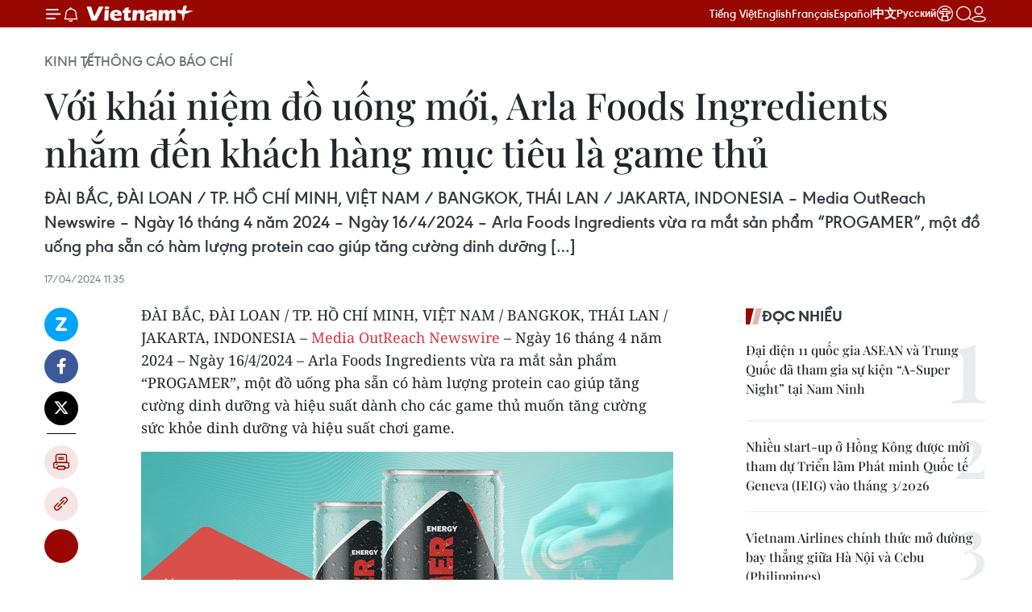

--- FILE ---
content_type: text/html;charset=utf-8
request_url: https://www.vietnamplus.vn/voi-khai-niem-do-uong-moi-arla-foods-ingredients-nham-den-khach-hang-muc-tieu-la-game-thu-post940801.vnp
body_size: 28391
content:
<!DOCTYPE html> <html lang="vi" class="vn "> <head> <title>Với khái niệm đồ uống mới, Arla Foods Ingredients nhắm đến khách hàng mục tiêu là game thủ | Vietnam+ (VietnamPlus)</title> <meta name="description" content="ĐÀI BẮC, ĐÀI LOAN / TP. HỒ CHÍ MINH, VIỆT NAM / BANGKOK, THÁI LAN / JAKARTA, INDONESIA – Media OutReach Newswire – Ngày 16 tháng 4 năm 2024 – Ngày 16/4/2024 – Arla Foods Ingredients vừa ra mắt sản phẩm “PROGAMER”, một đồ uống pha sẵn có hàm lượng protein cao giúp tăng cường dinh dưỡng […]"/> <meta name="keywords"/> <meta name="news_keywords"/> <meta http-equiv="Content-Type" content="text/html; charset=utf-8" /> <meta http-equiv="X-UA-Compatible" content="IE=edge"/> <meta http-equiv="refresh" content="1800" /> <meta name="revisit-after" content="1 days" /> <meta name="viewport" content="width=device-width, initial-scale=1"> <meta http-equiv="content-language" content="vi" /> <meta name="format-detection" content="telephone=no"/> <meta name="format-detection" content="address=no"/> <meta name="apple-mobile-web-app-capable" content="yes"> <meta name="apple-mobile-web-app-status-bar-style" content="black"> <meta name="apple-mobile-web-app-title" content="Vietnam+ (VietnamPlus)"/> <meta name="referrer" content="no-referrer-when-downgrade"/> <link rel="shortcut icon" href="https://media.vietnamplus.vn/assets/web/styles/img/favicon.ico" type="image/x-icon" /> <link rel="preconnect" href="https://media.vietnamplus.vn"/> <link rel="dns-prefetch" href="https://media.vietnamplus.vn"/> <link rel="preconnect" href="//www.google-analytics.com" /> <link rel="preconnect" href="//www.googletagmanager.com" /> <link rel="preconnect" href="//stc.za.zaloapp.com" /> <link rel="preconnect" href="//fonts.googleapis.com" /> <link rel="preconnect" href="//pagead2.googlesyndication.com"/> <link rel="preconnect" href="//tpc.googlesyndication.com"/> <link rel="preconnect" href="//securepubads.g.doubleclick.net"/> <link rel="preconnect" href="//accounts.google.com"/> <link rel="preconnect" href="//adservice.google.com"/> <link rel="preconnect" href="//adservice.google.com.vn"/> <link rel="preconnect" href="//www.googletagservices.com"/> <link rel="preconnect" href="//partner.googleadservices.com"/> <link rel="preconnect" href="//tpc.googlesyndication.com"/> <link rel="preconnect" href="//za.zdn.vn"/> <link rel="preconnect" href="//sp.zalo.me"/> <link rel="preconnect" href="//connect.facebook.net"/> <link rel="preconnect" href="//www.facebook.com"/> <link rel="dns-prefetch" href="//www.google-analytics.com" /> <link rel="dns-prefetch" href="//www.googletagmanager.com" /> <link rel="dns-prefetch" href="//stc.za.zaloapp.com" /> <link rel="dns-prefetch" href="//fonts.googleapis.com" /> <link rel="dns-prefetch" href="//pagead2.googlesyndication.com"/> <link rel="dns-prefetch" href="//tpc.googlesyndication.com"/> <link rel="dns-prefetch" href="//securepubads.g.doubleclick.net"/> <link rel="dns-prefetch" href="//accounts.google.com"/> <link rel="dns-prefetch" href="//adservice.google.com"/> <link rel="dns-prefetch" href="//adservice.google.com.vn"/> <link rel="dns-prefetch" href="//www.googletagservices.com"/> <link rel="dns-prefetch" href="//partner.googleadservices.com"/> <link rel="dns-prefetch" href="//tpc.googlesyndication.com"/> <link rel="dns-prefetch" href="//za.zdn.vn"/> <link rel="dns-prefetch" href="//sp.zalo.me"/> <link rel="dns-prefetch" href="//connect.facebook.net"/> <link rel="dns-prefetch" href="//www.facebook.com"/> <link rel="dns-prefetch" href="//graph.facebook.com"/> <link rel="dns-prefetch" href="//static.xx.fbcdn.net"/> <link rel="dns-prefetch" href="//staticxx.facebook.com"/> <script> var cmsConfig = { domainDesktop: 'https://www.vietnamplus.vn', domainMobile: 'https://www.vietnamplus.vn', domainApi: 'https://api.vietnamplus.vn', domainStatic: 'https://media.vietnamplus.vn', domainLog: 'https://log.vietnamplus.vn', googleAnalytics: 'G\-79WRYYR5JK', siteId: 0, pageType: 1, objectId: 940801, adsZone: 426, allowAds: true, adsLazy: true, antiAdblock: true, }; var USER_AGENT=window.navigator&&(window.navigator.userAgent||window.navigator.vendor)||window.opera||"",IS_MOBILE=/Android|webOS|iPhone|iPod|BlackBerry|Windows Phone|IEMobile|Mobile Safari|Opera Mini/i.test(USER_AGENT),IS_REDIRECT=!1;function setCookie(e,o,i){var n=new Date,i=(n.setTime(n.getTime()+24*i*60*60*1e3),"expires="+n.toUTCString());document.cookie=e+"="+o+"; "+i+";path=/;"}function getCookie(e){var o=document.cookie.indexOf(e+"="),i=o+e.length+1;return!o&&e!==document.cookie.substring(0,e.length)||-1===o?null:(-1===(e=document.cookie.indexOf(";",i))&&(e=document.cookie.length),unescape(document.cookie.substring(i,e)))}IS_MOBILE&&getCookie("isDesktop")&&(setCookie("isDesktop",1,-1),window.location=window.location.pathname.replace(".amp", ".vnp")+window.location.search,IS_REDIRECT=!0); </script> <script> if(USER_AGENT && USER_AGENT.indexOf("facebot") <= 0 && USER_AGENT.indexOf("facebookexternalhit") <= 0) { var query = ''; var hash = ''; if (window.location.search) query = window.location.search; if (window.location.hash) hash = window.location.hash; var canonicalUrl = 'https://www.vietnamplus.vn/voi-khai-niem-do-uong-moi-arla-foods-ingredients-nham-den-khach-hang-muc-tieu-la-game-thu-post940801.vnp' + query + hash ; var curUrl = decodeURIComponent(window.location.href); if(!location.port && canonicalUrl.startsWith("http") && curUrl != canonicalUrl){ window.location.replace(canonicalUrl); } } </script> <meta property="fb:pages" content="120834779440" /> <meta property="fb:app_id" content="1960985707489919" /> <meta name="author" content="Vietnam+ (VietnamPlus)" /> <meta name="copyright" content="Copyright © 2026 by Vietnam+ (VietnamPlus)" /> <meta name="RATING" content="GENERAL" /> <meta name="GENERATOR" content="Vietnam+ (VietnamPlus)" /> <meta content="Vietnam+ (VietnamPlus)" itemprop="sourceOrganization" name="source"/> <meta content="news" itemprop="genre" name="medium"/> <meta name="robots" content="noarchive, max-image-preview:large, index, follow" /> <meta name="GOOGLEBOT" content="noarchive, max-image-preview:large, index, follow" /> <link rel="canonical" href="https://www.vietnamplus.vn/voi-khai-niem-do-uong-moi-arla-foods-ingredients-nham-den-khach-hang-muc-tieu-la-game-thu-post940801.vnp" /> <meta property="og:site_name" content="Vietnam+ (VietnamPlus)"/> <meta property="og:rich_attachment" content="true"/> <meta property="og:type" content="article"/> <meta property="og:url" content="https://www.vietnamplus.vn/voi-khai-niem-do-uong-moi-arla-foods-ingredients-nham-den-khach-hang-muc-tieu-la-game-thu-post940801.vnp"/> <meta property="og:image" content="https://media.vietnamplus.vn/images/c14f6479e83e315b4cf3a2906cc6a51ee38efb8da2c5ef64249847246a41de2eda13d18827bb8205903677e8c87e3a704bd21939145648c73966a3090a9844d6053e171119d1a20bf2c9b7b2fb00fd59/logo-292098-4277.jpg.webp"/> <meta property="og:image:width" content="1200"/> <meta property="og:image:height" content="630"/> <meta property="og:title" content="Với khái niệm đồ uống mới, Arla Foods Ingredients nhắm đến khách hàng mục tiêu là game thủ"/> <meta property="og:description" content="ĐÀI BẮC, ĐÀI LOAN / TP. HỒ CHÍ MINH, VIỆT NAM / BANGKOK, THÁI LAN / JAKARTA, INDONESIA – Media OutReach Newswire – Ngày 16 tháng 4 năm 2024 – Ngày 16/4/2024 – Arla Foods Ingredients vừa ra mắt sản phẩm “PROGAMER”, một đồ uống pha sẵn có hàm lượng protein cao giúp tăng cường dinh dưỡng […]"/> <meta name="twitter:card" value="summary"/> <meta name="twitter:url" content="https://www.vietnamplus.vn/voi-khai-niem-do-uong-moi-arla-foods-ingredients-nham-den-khach-hang-muc-tieu-la-game-thu-post940801.vnp"/> <meta name="twitter:title" content="Với khái niệm đồ uống mới, Arla Foods Ingredients nhắm đến khách hàng mục tiêu là game thủ"/> <meta name="twitter:description" content="ĐÀI BẮC, ĐÀI LOAN / TP. HỒ CHÍ MINH, VIỆT NAM / BANGKOK, THÁI LAN / JAKARTA, INDONESIA – Media OutReach Newswire – Ngày 16 tháng 4 năm 2024 – Ngày 16/4/2024 – Arla Foods Ingredients vừa ra mắt sản phẩm “PROGAMER”, một đồ uống pha sẵn có hàm lượng protein cao giúp tăng cường dinh dưỡng […]"/> <meta name="twitter:image" content="https://media.vietnamplus.vn/images/c14f6479e83e315b4cf3a2906cc6a51ee38efb8da2c5ef64249847246a41de2eda13d18827bb8205903677e8c87e3a704bd21939145648c73966a3090a9844d6053e171119d1a20bf2c9b7b2fb00fd59/logo-292098-4277.jpg.webp"/> <meta name="twitter:site" content="@Vietnam+ (VietnamPlus)"/> <meta name="twitter:creator" content="@Vietnam+ (VietnamPlus)"/> <meta property="article:publisher" content="https://www.facebook.com/VietnamPlus" /> <meta property="article:tag"/> <meta property="article:section" content="Thông cáo báo chí " /> <meta property="article:published_time" content="2024-04-17T18:35:20+0700"/> <meta property="article:modified_time" content="2024-04-17T18:35:20+0700"/> <link rel="amphtml" href="https://www.vietnamplus.vn/voi-khai-niem-do-uong-moi-arla-foods-ingredients-nham-den-khach-hang-muc-tieu-la-game-thu-post940801.amp" /> <script type="application/ld+json"> { "@context": "http://schema.org", "@type": "Organization", "name": "Vietnam+ (VietnamPlus)", "url": "https://www.vietnamplus.vn", "logo": "https://media.vietnamplus.vn/assets/web/styles/img/logo.png", "foundingDate": "2008", "founders": [ { "@type": "Person", "name": "Thông tấn xã Việt Nam (TTXVN)" } ], "address": [ { "@type": "PostalAddress", "streetAddress": "Số 05 Lý Thường Kiệt - Hà Nội - Việt Nam", "addressLocality": "Hà Nội City", "addressRegion": "Northeast", "postalCode": "100000", "addressCountry": "VNM" } ], "contactPoint": [ { "@type": "ContactPoint", "telephone": "+84-243-941-1349", "contactType": "customer service" }, { "@type": "ContactPoint", "telephone": "+84-243-941-1348", "contactType": "customer service" } ], "sameAs": [ "https://www.facebook.com/VietnamPlus", "https://www.tiktok.com/@vietnamplus", "https://twitter.com/vietnamplus", "https://www.youtube.com/c/BaoVietnamPlus" ] } </script> <script type="application/ld+json"> { "@context" : "https://schema.org", "@type" : "WebSite", "name": "Vietnam+ (VietnamPlus)", "url": "https://www.vietnamplus.vn", "alternateName" : "Báo điện tử VIETNAMPLUS, Cơ quan của Thông tấn xã Việt Nam (TTXVN)", "potentialAction": { "@type": "SearchAction", "target": { "@type": "EntryPoint", "urlTemplate": "https://www.vietnamplus.vn/search/?q={search_term_string}" }, "query-input": "required name=search_term_string" } } </script> <script type="application/ld+json"> { "@context":"http://schema.org", "@type":"BreadcrumbList", "itemListElement":[ { "@type":"ListItem", "position":1, "item":{ "@id":"https://www.vietnamplus.vn/kinhte/thong-cao-bao-chi/", "name":"Thông cáo báo chí" } } ] } </script> <script type="application/ld+json"> { "@context": "http://schema.org", "@type": "NewsArticle", "mainEntityOfPage":{ "@type":"WebPage", "@id":"https://www.vietnamplus.vn/voi-khai-niem-do-uong-moi-arla-foods-ingredients-nham-den-khach-hang-muc-tieu-la-game-thu-post940801.vnp" }, "headline": "Với khái niệm đồ uống mới, Arla Foods Ingredients nhắm đến khách hàng mục tiêu là game thủ", "description": "ĐÀI BẮC, ĐÀI LOAN / TP. HỒ CHÍ MINH, VIỆT NAM / BANGKOK, THÁI LAN / JAKARTA, INDONESIA – Media OutReach Newswire – Ngày 16 tháng 4 năm 2024 – Ngày 16/4/2024 – Arla Foods Ingredients vừa ra mắt sản phẩm “PROGAMER”, một đồ uống pha sẵn có hàm lượng protein cao giúp tăng cường dinh dưỡng […]", "image": { "@type": "ImageObject", "url": "https://media.vietnamplus.vn/images/c14f6479e83e315b4cf3a2906cc6a51ee38efb8da2c5ef64249847246a41de2eda13d18827bb8205903677e8c87e3a704bd21939145648c73966a3090a9844d6053e171119d1a20bf2c9b7b2fb00fd59/logo-292098-4277.jpg.webp", "width" : 1200, "height" : 675 }, "datePublished": "2024-04-17T18:35:20+0700", "dateModified": "2024-04-17T18:35:20+0700", "author": { "@type": "Person", "name": "" }, "publisher": { "@type": "Organization", "name": "Vietnam+ (VietnamPlus)", "logo": { "@type": "ImageObject", "url": "https://media.vietnamplus.vn/assets/web/styles/img/logo.png" } } } </script> <link rel="preload" href="https://media.vietnamplus.vn/assets/web/styles/css/main.min-1.0.14.css" as="style"> <link rel="preload" href="https://media.vietnamplus.vn/assets/web/js/main.min-1.0.35.js" as="script"> <link rel="preload" href="https://media.vietnamplus.vn/assets/web/js/detail.min-1.0.16.js" as="script"> <link rel="preload" href="https://common.mcms.one/assets/styles/css/vietnamplus-1.0.0.css" as="style"> <link rel="stylesheet" href="https://common.mcms.one/assets/styles/css/vietnamplus-1.0.0.css"> <link id="cms-style" rel="stylesheet" href="https://media.vietnamplus.vn/assets/web/styles/css/main.min-1.0.14.css"> <script type="text/javascript"> var _metaOgUrl = 'https://www.vietnamplus.vn/voi-khai-niem-do-uong-moi-arla-foods-ingredients-nham-den-khach-hang-muc-tieu-la-game-thu-post940801.vnp'; var page_title = document.title; var tracked_url = window.location.pathname + window.location.search + window.location.hash; var cate_path = 'kinhte/thong-cao-bao-chi'; if (cate_path.length > 0) { tracked_url = "/" + cate_path + tracked_url; } </script> <script async="" src="https://www.googletagmanager.com/gtag/js?id=G-79WRYYR5JK"></script> <script> window.dataLayer = window.dataLayer || []; function gtag(){dataLayer.push(arguments);} gtag('js', new Date()); gtag('config', 'G-79WRYYR5JK', {page_path: tracked_url}); </script> <script>window.dataLayer = window.dataLayer || [];dataLayer.push({'pageCategory': '/kinhte\/thong\-cao\-bao\-chi'});</script> <script> window.dataLayer = window.dataLayer || []; dataLayer.push({ 'event': 'Pageview', 'articleId': '940801', 'articleTitle': 'Với khái niệm đồ uống mới, Arla Foods Ingredients nhắm đến khách hàng mục tiêu là game thủ', 'articleCategory': 'Thông cáo báo chí ', 'articleAlowAds': true, 'articleType': 'detail', 'articlePublishDate': '2024-04-17T18:35:20+0700', 'articleThumbnail': 'https://media.vietnamplus.vn/images/c14f6479e83e315b4cf3a2906cc6a51ee38efb8da2c5ef64249847246a41de2eda13d18827bb8205903677e8c87e3a704bd21939145648c73966a3090a9844d6053e171119d1a20bf2c9b7b2fb00fd59/logo-292098-4277.jpg.webp', 'articleShortUrl': 'https://www.vietnamplus.vn/voi-khai-niem-do-uong-moi-arla-foods-ingredients-nham-den-khach-hang-muc-tieu-la-game-thu-post940801.vnp', 'articleFullUrl': 'https://www.vietnamplus.vn/voi-khai-niem-do-uong-moi-arla-foods-ingredients-nham-den-khach-hang-muc-tieu-la-game-thu-post940801.vnp', }); </script> <script type='text/javascript'> gtag('event', 'article_page',{ 'articleId': '940801', 'articleTitle': 'Với khái niệm đồ uống mới, Arla Foods Ingredients nhắm đến khách hàng mục tiêu là game thủ', 'articleCategory': 'Thông cáo báo chí ', 'articleAlowAds': true, 'articleType': 'detail', 'articlePublishDate': '2024-04-17T18:35:20+0700', 'articleThumbnail': 'https://media.vietnamplus.vn/images/c14f6479e83e315b4cf3a2906cc6a51ee38efb8da2c5ef64249847246a41de2eda13d18827bb8205903677e8c87e3a704bd21939145648c73966a3090a9844d6053e171119d1a20bf2c9b7b2fb00fd59/logo-292098-4277.jpg.webp', 'articleShortUrl': 'https://www.vietnamplus.vn/voi-khai-niem-do-uong-moi-arla-foods-ingredients-nham-den-khach-hang-muc-tieu-la-game-thu-post940801.vnp', 'articleFullUrl': 'https://www.vietnamplus.vn/voi-khai-niem-do-uong-moi-arla-foods-ingredients-nham-den-khach-hang-muc-tieu-la-game-thu-post940801.vnp', }); </script> <script>(function(w,d,s,l,i){w[l]=w[l]||[];w[l].push({'gtm.start': new Date().getTime(),event:'gtm.js'});var f=d.getElementsByTagName(s)[0], j=d.createElement(s),dl=l!='dataLayer'?'&l='+l:'';j.async=true;j.src= 'https://www.googletagmanager.com/gtm.js?id='+i+dl;f.parentNode.insertBefore(j,f); })(window,document,'script','dataLayer','GTM-5WM58F3N');</script> <script type="text/javascript"> !function(){"use strict";function e(e){var t=!(arguments.length>1&&void 0!==arguments[1])||arguments[1],c=document.createElement("script");c.src=e,t?c.type="module":(c.async=!0,c.type="text/javascript",c.setAttribute("nomodule",""));var n=document.getElementsByTagName("script")[0];n.parentNode.insertBefore(c,n)}!function(t,c){!function(t,c,n){var a,o,r;n.accountId=c,null!==(a=t.marfeel)&&void 0!==a||(t.marfeel={}),null!==(o=(r=t.marfeel).cmd)&&void 0!==o||(r.cmd=[]),t.marfeel.config=n;var i="https://sdk.mrf.io/statics";e("".concat(i,"/marfeel-sdk.js?id=").concat(c),!0),e("".concat(i,"/marfeel-sdk.es5.js?id=").concat(c),!1)}(t,c,arguments.length>2&&void 0!==arguments[2]?arguments[2]:{})}(window,2272,{} )}(); </script> <script src="https://jsc.mgid.com/site/948646.js" async></script>
<script defer type="application/javascript" src="//anymind360.com/js/645/ats.js"></script>
<script defer src="https://pagead2.googlesyndication.com/pagead/js/adsbygoogle.js" crossorigin="anonymous"></script>
<style>
.google-auto-placed{display:none !important}
</style> <script async src="https://sp.zalo.me/plugins/sdk.js"></script> </head> <body class="detail-page"> <noscript><iframe src="https://www.googletagmanager.com/ns.html?id=GTM-5WM58F3N" height="0" width="0" style="display:none;visibility:hidden"></iframe></noscript> <div id="sdaWeb_SdaMasthead" class="rennab rennab-top" data-platform="1" data-position="Web_SdaMasthead" style="display:none"> </div> <header class=" site-header"> <div class="sticky"> <div class="container"> <i class="ic-menu"></i> <i class="ic-bell"></i> <div id="header-news" class="pick-news hidden" data-source="header-latest-news"></div> <a class="small-logo" href="/" title="Vietnam+ (VietnamPlus)">Vietnam+ (VietnamPlus)</a> <ul class="menu"> <li> <a href="/" title="Tiếng Việt" target="_blank">Tiếng Việt</a> </li> <li> <a href="https://en.vietnamplus.vn" title="English" target="_blank" rel="nofollow">English</a> </li> <li> <a href="https://fr.vietnamplus.vn" title="Français" target="_blank" rel="nofollow">Français</a> </li> <li> <a href="https://es.vietnamplus.vn" title="Español" target="_blank" rel="nofollow">Español</a> </li> <li> <a href="https://zh.vietnamplus.vn" title="中文" target="_blank" rel="nofollow">中文</a> </li> <li> <a href="https://ru.vietnamplus.vn" title="Русский" target="_blank" rel="nofollow">Русский</a> </li> <li> <a class="ic-hn" href="https://hanoi.vietnamplus.vn/" target="_blank" rel="nofollow" title="Thăng Long - Hà Nội"><i class="hanoi-icon"></i></a> </li> </ul> <div class="search-wrapper"> <i class="ic-search"></i> <input type="text" class="search txtsearch" placeholder="Nhập từ khóa"> </div> <div class="user-menu" id="userprofile"></div> </div> </div> </header> <div class="site-body"> <div id="sdaWeb_SdaBackground" class="rennab " data-platform="1" data-position="Web_SdaBackground" style="display:none"> </div> <div class="container"> <div class="breadcrumb breadcrumb-detail"> <h2 class="main"> <a href="https://www.vietnamplus.vn/kinhte/" title="Kinh tế">Kinh tế</a> </h2> <h2 class="main"> <a href="https://www.vietnamplus.vn/kinhte/thong-cao-bao-chi/" title="Thông cáo báo chí " class="active">Thông cáo báo chí </a> </h2> </div> <div id="sdaWeb_SdaTop" class="rennab " data-platform="1" data-position="Web_SdaTop" style="display:none"> </div> <div class="article"> <h1 class="article__title cms-title "> Với khái niệm đồ uống mới, Arla Foods Ingredients nhắm đến khách hàng mục tiêu là game thủ </h1> <div class="article__sapo cms-desc"> ĐÀI BẮC, ĐÀI LOAN / TP. HỒ CHÍ MINH, VIỆT NAM / BANGKOK, THÁI LAN / JAKARTA, INDONESIA &#8211; Media OutReach Newswire &#8211; Ngày 16 tháng 4 năm 2024 &#8211; Ngày 16/4/2024 &#8211; Arla Foods Ingredients vừa ra mắt sản phẩm &#8220;PROGAMER&#8221;, một đồ uống pha sẵn có hàm lượng protein cao giúp tăng cường dinh dưỡng [&#8230;] </div> <div id="sdaWeb_SdaArticleAfterSapo" class="rennab " data-platform="1" data-position="Web_SdaArticleAfterSapo" style="display:none"> </div> <div class="article__meta"> <time class="time" datetime="2024-04-17T18:35:20+0700" data-time="1713353720" data-friendly="false">17/04/2024 18:35</time> <meta class="cms-date" itemprop="datePublished" content="2024-04-17T18:35:20+0700"> </div> <div class="col"> <div class="main-col content-col"> <div class="article__body zce-content-body cms-body" itemprop="articleBody"> <div class="social-pin sticky article__social"> <a href="javascript:void(0);" class="zl zalo-share-button" title="Zalo" data-href="https://www.vietnamplus.vn/voi-khai-niem-do-uong-moi-arla-foods-ingredients-nham-den-khach-hang-muc-tieu-la-game-thu-post940801.vnp" data-oaid="4486284411240520426" data-layout="1" data-color="blue" data-customize="true">Zalo</a> <a href="javascript:void(0);" class="item fb" data-href="https://www.vietnamplus.vn/voi-khai-niem-do-uong-moi-arla-foods-ingredients-nham-den-khach-hang-muc-tieu-la-game-thu-post940801.vnp" data-rel="facebook" title="Facebook">Facebook</a> <a href="javascript:void(0);" class="item tw" data-href="https://www.vietnamplus.vn/voi-khai-niem-do-uong-moi-arla-foods-ingredients-nham-den-khach-hang-muc-tieu-la-game-thu-post940801.vnp" data-rel="twitter" title="Twitter">Twitter</a> <a href="javascript:void(0);" class="bookmark sendbookmark hidden" onclick="ME.sendBookmark(this, 940801);" data-id="940801" title="Lưu bài viết">Lưu bài viết</a> <a href="javascript:void(0);" class="print sendprint" title="Print" data-href="/print-940801.html">Bản in</a> <a href="javascript:void(0);" class="item link" data-href="https://www.vietnamplus.vn/voi-khai-niem-do-uong-moi-arla-foods-ingredients-nham-den-khach-hang-muc-tieu-la-game-thu-post940801.vnp" data-rel="copy" title="Copy link">Copy link</a> <div id='shortenlink-container'></div> </div> <p class="has-medium-font-size">ĐÀI BẮC, ĐÀI LOAN / TP. HỒ CHÍ MINH, VIỆT NAM / BANGKOK, THÁI LAN / JAKARTA, INDONESIA –&nbsp;<a href="https://www.media-outreach.com/" rel="nofollow" target="_blank">Media OutReach Newswire</a>&nbsp;– Ngày 16 tháng 4 năm 2024 – Ngày 16/4/2024 – Arla Foods Ingredients vừa ra mắt sản phẩm “PROGAMER”, một đồ uống pha sẵn có hàm lượng protein cao giúp tăng cường dinh dưỡng và hiệu suất dành cho các game thủ muốn tăng cường sức khỏe dinh dưỡng và hiệu suất chơi game.</p>
<figure class="wp-block-image"> <img decoding="async" src="[data-uri]" alt="Arla Foods Ingredients targets nutrition-conscious gamers with new beverage concept" data-image-id="1610483" data-width="1164" data-height="655" class="lazyload cms-photo" data-large-src="https://media.vietnamplus.vn/images/db3eecc2e589c60996480488f99e20f42b363c54a0c71ace5a391d352193601c1a35324d8b22876017ec3025181630de052c5d2fa9f709d325376d95e1531a86/image-1-3561.jpeg" data-src="https://media.vietnamplus.vn/images/7d14e66442e677f2c8d22138f65ca0458be5c5d779098807c30a8b7441d29478a17ed249b0a8cc8245fa71efb1b60bcca74f6b1bfe70b3203772c7979020cefa/image-1-3561.jpeg" width="660" height="371">
</figure>
<p class="has-medium-font-size">Đồ uống này có các thành phần tăng cường năng lượng kết hợp với đạm whey cô lập Lacprodan® SP-9213, mang lại hương vị sảng khoái và giàu hàm lượng axit amin chuỗi nhánh (branched-chain amino acids – BCAA) và thiết yếu.</p>
<p class="has-medium-font-size">Ông Cido Silveira, Giám đốc Bộ phận Phát triển kinh doanh và Marketing của Arla Foods Ingredients – Khu vực Nam Mỹ, cho biết: “Mọi người có định kiến về việc các game thủ chỉ say sưa với những đồ ăn nhẹ không lành mạnh và uống nhiều các loại nước tăng lực. Nhưng hiện nay đang xuất hiện một thế hệ game thủ mới rất quan tâm đến dinh dưỡng. Đối tượng này muốn duy trì các mức năng lượng và khả năng tập trung qua các phiên chơi game kéo dài triền miên như cuộc đua marathon, đồng thời họ cũng muốn sở hữu nhiều lợi ích mà các sản phẩm giàu protein mang lại. PROGAMER cho phép các nhà sản xuất xây dựng các giải pháp độc đáo, tươi mới, rõ ràng, giàu protein dành cho những game thủ mong đợi nhiều hơn từ nước tăng lực”.</p>
<div class="sda_middle"> <div id="sdaWeb_SdaArticleMiddle" class="rennab fyi" data-platform="1" data-position="Web_SdaArticleMiddle"> </div>
</div>
<p class="has-medium-font-size">Protein đóng một vai trò quan trọng đối với sức khỏe nói chung, hỗ trợ tăng trưởng và hồi phục cơ bắp cũng như chức năng tổng thể của cơ thể.&nbsp;<a href="https://www.ncbi.nlm.nih.gov/pmc/articles/PMC7724102/" rel="nofollow" target="_blank">Nghiên cứu</a>&nbsp;cũng chỉ ra thực tế là việc tiêu thụ các axit amin thiết yếu sẽ giúp cải thiện khả năng tập trung và nhận thức linh hoạt. Trong khi đó,&nbsp;theo <a href="https://www.frontiersin.org/articles/10.3389/fnut.2023.1120303/full" rel="nofollow" target="_blank">một nghiên cứu về các vận động viên thể thao điện tử</a>&nbsp;(<a href="https://www.frontiersin.org/articles/10.3389/fnut.2023.1120303/full" rel="nofollow" target="_blank">esports</a>), cơ thể hấp thụ đủ chất đạm sẽ giúp cải thiện khả năng nhận thức khi chơi game.</p>
<p class="has-medium-font-size">Một lon 310ml của đồ uống khái niệm “PROGAMER” có tới 15g protein, trong đó bao gồm 3767mg axit amin chuỗi nhánh. Sản phẩm này cũng chứa taurine, magie, kẽm, caffeine và vitamin A, B3, B6 và B12 nhằm hỗ trợ các nhu cầu thiết yếu của game thủ như sự tập trung và thị lực. Ngoài ra, sản phẩm này không chứa đường, chất béo, lactose và chỉ chứa 60 kilocalories mỗi lon.</p>
<p class="has-medium-font-size">Arla Foods Ingredients sẽ giới thiệu đồ uống “PROGAMER” tại NIS ở São Paulo, Brazil, trong ngày 23 và 24 tháng 4 tới, tại Gian hàng 3-35, mở ra triển vọng dinh dưỡng trong thể thao điện tử ở châu Mỹ Latinh –&nbsp;<a href="https://www.konvoy.vc/content/latam-gaming-market" rel="nofollow" target="_blank">hơn một nửa số game thủ Brazil có thời gian chơi game lên đến hơn 20 giờ mỗi tuần</a>.</p>
<p class="has-medium-font-size">Khách tham quan gian hàng của Arla Foods Ingredients cũng có thể khám phá hai khái niệm đồ uống (lắc trước khi uống) được làm từ thành phần 100% bột whey protein isolate. Sản phẩm đồ uống Go Natural có hương vị trái cây được làm từ Lacprodan® ISO.WaterShake. Trong khi đó, Go Fresh là loại thức uống lắc trước khi uống có thể làm dịu cơn khát, được tạo ra từ Lacprodan® ClearShake và mang hương vị nước chanh sảng khoái.</p>
<div class="sda_middle"> <div id="sdaWeb_SdaArticleMiddle1" class="rennab fyi" data-platform="1" data-position="Web_SdaArticleMiddle1"> </div>
</div>
<p class="has-medium-font-size"><strong>Hashtag:&nbsp;#ArlaFoodsIngredients</strong></p>
<p class="has-medium-font-size"><em>Nguồn phát hành hoàn toàn chịu trách nhiệm về nội dung của thông báo này</em></p>
<p class="has-medium-font-size"><strong>Thông tin về <strong>Arla </strong>Foods Ingredients</strong></p>
<p class="has-medium-font-size">Là một công ty thành viên của Arla Foods, Arla Foods Ingredients <strong>l</strong>à công ty dinh dưỡng hàng đầu thế giới, cam kết hướng tới bền vững và đổi mới, phục vụ các thương hiệu lớn trên toàn thế giới.</p>
<div class="sda_middle"> <div id="sdaWeb_SdaArticleMiddle2" class="rennab fyi" data-platform="1" data-position="Web_SdaArticleMiddle2"> </div>
</div>
<p class="has-medium-font-size">Hãy nhấp <a href="https://www.arlafoodsingredients.com/" rel="nofollow" target="_blank">vào đây</a> để biết nhiều thông tin hơn!.</p> <div id="sdaWeb_SdaArticleAfterBody" class="rennab " data-platform="1" data-position="Web_SdaArticleAfterBody" style="display:none"> </div> </div> <div id="sdaWeb_SdaArticleAfterTag" class="rennab " data-platform="1" data-position="Web_SdaArticleAfterTag" style="display:none"> </div> <div class="wrap-social"> <div class="social-pin article__social"> <a href="javascript:void(0);" class="zl zalo-share-button" title="Zalo" data-href="https://www.vietnamplus.vn/voi-khai-niem-do-uong-moi-arla-foods-ingredients-nham-den-khach-hang-muc-tieu-la-game-thu-post940801.vnp" data-oaid="4486284411240520426" data-layout="1" data-color="blue" data-customize="true">Zalo</a> <a href="javascript:void(0);" class="item fb" data-href="https://www.vietnamplus.vn/voi-khai-niem-do-uong-moi-arla-foods-ingredients-nham-den-khach-hang-muc-tieu-la-game-thu-post940801.vnp" data-rel="facebook" title="Facebook">Facebook</a> <a href="javascript:void(0);" class="item tw" data-href="https://www.vietnamplus.vn/voi-khai-niem-do-uong-moi-arla-foods-ingredients-nham-den-khach-hang-muc-tieu-la-game-thu-post940801.vnp" data-rel="twitter" title="Twitter">Twitter</a> <a href="javascript:void(0);" class="bookmark sendbookmark hidden" onclick="ME.sendBookmark(this, 940801);" data-id="940801" title="Lưu bài viết">Lưu bài viết</a> <a href="javascript:void(0);" class="print sendprint" title="Print" data-href="/print-940801.html">Bản in</a> <a href="javascript:void(0);" class="item link" data-href="https://www.vietnamplus.vn/voi-khai-niem-do-uong-moi-arla-foods-ingredients-nham-den-khach-hang-muc-tieu-la-game-thu-post940801.vnp" data-rel="copy" title="Copy link">Copy link</a> <div id='shortenlink-container'></div> </div> <a href="https://news.google.com/publications/CAAqBwgKMN-18wowlLWFAw?hl=vi&gl=VN&ceid=VN%3Avi" class="google-news" target="_blank" title="Google News">Theo dõi VietnamPlus </a> </div> <div id="sdaWeb_SdaArticleAfterBody1" class="rennab " data-platform="1" data-position="Web_SdaArticleAfterBody1" style="display:none"> </div> <div id="sdaWeb_SdaArticleAfterBody2" class="rennab " data-platform="1" data-position="Web_SdaArticleAfterBody2" style="display:none"> </div> <div class="timeline secondary"> <h3 class="box-heading"> <a href="https://www.vietnamplus.vn/kinhte/thong-cao-bao-chi/" title="Thông cáo báo chí " class="title"> Tin cùng chuyên mục </a> </h3> <div class="box-content content-list" data-source="recommendation-426"> <article class="story" data-id="1089812"> <figure class="story__thumb"> <a class="cms-link" href="https://www.vietnamplus.vn/ong-neelay-patel-duoc-bo-nhiem-lam-giam-doc-dieu-hanh-ceo-cua-aon-tai-malaysia-post1089812.vnp" title="Ông Neelay Patel được bổ nhiệm làm Giám đốc điều hành (CEO) của Aon tại Malaysia"> <img class="lazyload" src="[data-uri]" data-src="https://www.media-outreach.com/release.php/Images/Thumb/600x400/release=444656/logo-444656.jpg" data-srcset="https://www.media-outreach.com/release.php/Images/Thumb/600x400/release=444656/logo-444656.jpg 1x, https://www.media-outreach.com/release.php/Images/Thumb/600x400/release=444656/logo-444656.jpg 2x" alt="Ông Neelay Patel được bổ nhiệm làm Giám đốc điều hành (CEO) của Aon tại Malaysia"> <noscript><img src="https://www.media-outreach.com/release.php/Images/Thumb/600x400/release=444656/logo-444656.jpg" srcset="https://www.media-outreach.com/release.php/Images/Thumb/600x400/release=444656/logo-444656.jpg 1x, https://www.media-outreach.com/release.php/Images/Thumb/600x400/release=444656/logo-444656.jpg 2x" alt="Ông Neelay Patel được bổ nhiệm làm Giám đốc điều hành (CEO) của Aon tại Malaysia" class="image-fallback"></noscript> </a> </figure> <h2 class="story__heading" data-tracking="1089812"> <a class=" cms-link" href="https://www.vietnamplus.vn/ong-neelay-patel-duoc-bo-nhiem-lam-giam-doc-dieu-hanh-ceo-cua-aon-tai-malaysia-post1089812.vnp" title="Ông Neelay Patel được bổ nhiệm làm Giám đốc điều hành (CEO) của Aon tại Malaysia"> Ông Neelay Patel được bổ nhiệm làm Giám đốc điều hành (CEO) của Aon tại Malaysia </a> </h2> <time class="time" datetime="2026-01-21T18:56:43+0700" data-time="1768996603"> 21/01/2026 18:56 </time> <div class="story__summary story__shorten"> KUALA LUMPUR, MALAYSIA &#8211; Media OutReach Newswire &#8211; Ngày 21 tháng 1 năm 2026 &#8211; Aon plc (có cổ phiếu giao dịch tại Sàn giao dịch chứng khoán NYSE, New York, Mỹ, với mã: AON), công ty dịch vụ chuyên nghiệp hàng đầu thế giới vừa có quyết định bổ nhiệm ông Neelay Patel làm Giám đốc [&#8230;] </div> </article> <article class="story" data-id="1089792"> <figure class="story__thumb"> <a class="cms-link" href="https://www.vietnamplus.vn/wrise-group-lien-minh-chien-luoc-voi-continental-group-de-mo-rong-hoat-dong-o-uae-va-trung-dong-post1089792.vnp" title="WRISE Group liên minh chiến lược với Continental Group để mở rộng hoạt động ở UAE và Trung Đông"> <img class="lazyload" src="[data-uri]" data-src="https://www.media-outreach.com/release.php/Images/Thumb/600x400/release=444670/logo-444670.jpg" data-srcset="https://www.media-outreach.com/release.php/Images/Thumb/600x400/release=444670/logo-444670.jpg 1x, https://www.media-outreach.com/release.php/Images/Thumb/600x400/release=444670/logo-444670.jpg 2x" alt="WRISE Group liên minh chiến lược với Continental Group để mở rộng hoạt động ở UAE và Trung Đông"> <noscript><img src="https://www.media-outreach.com/release.php/Images/Thumb/600x400/release=444670/logo-444670.jpg" srcset="https://www.media-outreach.com/release.php/Images/Thumb/600x400/release=444670/logo-444670.jpg 1x, https://www.media-outreach.com/release.php/Images/Thumb/600x400/release=444670/logo-444670.jpg 2x" alt="WRISE Group liên minh chiến lược với Continental Group để mở rộng hoạt động ở UAE và Trung Đông" class="image-fallback"></noscript> </a> </figure> <h2 class="story__heading" data-tracking="1089792"> <a class=" cms-link" href="https://www.vietnamplus.vn/wrise-group-lien-minh-chien-luoc-voi-continental-group-de-mo-rong-hoat-dong-o-uae-va-trung-dong-post1089792.vnp" title="WRISE Group liên minh chiến lược với Continental Group để mở rộng hoạt động ở UAE và Trung Đông"> WRISE Group liên minh chiến lược với Continental Group để mở rộng hoạt động ở UAE và Trung Đông </a> </h2> <time class="time" datetime="2026-01-21T17:36:42+0700" data-time="1768991802"> 21/01/2026 17:36 </time> <div class="story__summary story__shorten"> ĐẶC KHU HÀNH CHÍNH HỒNG KÔNG &#8211; Media OutReach Newswire &#8211; Ngày 21 tháng 1 năm 2026 &#8211; WRISE Group, một trong những tập đoàn quản lý tài sản độc lập phát triển nhanh nhất đã thiết lập liên minh chiến lược với The Continental Group, một trong những tập đoàn môi giới bảo hiểm và dịch [&#8230;] </div> </article> <article class="story" data-id="1089763"> <figure class="story__thumb"> <a class="cms-link" href="https://www.vietnamplus.vn/cong-ty-bao-hiem-fwd-hong-kong-chinh-thuc-khai-truong-tru-so-moi-fwd-tower-post1089763.vnp" title="Công ty Bảo hiểm FWD Hồng Kông chính thức khai trương trụ sở mới – FWD Tower"> <img class="lazyload" src="[data-uri]" data-src="https://www.media-outreach.com/release.php/Images/Thumb/600x400/release=444621/logo-444621.jpg" data-srcset="https://www.media-outreach.com/release.php/Images/Thumb/600x400/release=444621/logo-444621.jpg 1x, https://www.media-outreach.com/release.php/Images/Thumb/600x400/release=444621/logo-444621.jpg 2x" alt="Công ty Bảo hiểm FWD Hồng Kông chính thức khai trương trụ sở mới – FWD Tower"> <noscript><img src="https://www.media-outreach.com/release.php/Images/Thumb/600x400/release=444621/logo-444621.jpg" srcset="https://www.media-outreach.com/release.php/Images/Thumb/600x400/release=444621/logo-444621.jpg 1x, https://www.media-outreach.com/release.php/Images/Thumb/600x400/release=444621/logo-444621.jpg 2x" alt="Công ty Bảo hiểm FWD Hồng Kông chính thức khai trương trụ sở mới – FWD Tower" class="image-fallback"></noscript> </a> </figure> <h2 class="story__heading" data-tracking="1089763"> <a class=" cms-link" href="https://www.vietnamplus.vn/cong-ty-bao-hiem-fwd-hong-kong-chinh-thuc-khai-truong-tru-so-moi-fwd-tower-post1089763.vnp" title="Công ty Bảo hiểm FWD Hồng Kông chính thức khai trương trụ sở mới – FWD Tower"> Công ty Bảo hiểm FWD Hồng Kông chính thức khai trương trụ sở mới – FWD Tower </a> </h2> <time class="time" datetime="2026-01-21T16:06:43+0700" data-time="1768986403"> 21/01/2026 16:06 </time> <div class="story__summary story__shorten"> ĐẶC KHU HÀNH CHÍNH HỒNG KÔNG &#8211; Media OutReach Newswire &#8211; Ngày 21 tháng 1 năm 2026 &#8211; FWD Hồng Kông (&#8220;FWD&#8221;) đã chính thức khai trương trụ sở mới, FWD Tower (trước đây gọi là Devon House và chính thức đổi tên vào ngày 1 tháng 1 năm 2026), tại Taikoo Place, Quarry Bay. Động thái [&#8230;] </div> </article> <article class="story" data-id="1089682"> <figure class="story__thumb"> <a class="cms-link" href="https://www.vietnamplus.vn/ky-niem-150-nam-thanh-lap-henkel-co-khau-hieu-moi-va-danh-nhieu-uu-dai-cho-nhan-vien-post1089682.vnp" title="Kỷ niệm 150 năm thành lập, Henkel có khẩu hiệu mới và dành nhiều ưu đãi cho nhân viên"> <img class="lazyload" src="[data-uri]" data-src="https://www.media-outreach.com/release.php/Images/Thumb/600x400/release=444306/logo-444306.jpg" data-srcset="https://www.media-outreach.com/release.php/Images/Thumb/600x400/release=444306/logo-444306.jpg 1x, https://www.media-outreach.com/release.php/Images/Thumb/600x400/release=444306/logo-444306.jpg 2x" alt="Kỷ niệm 150 năm thành lập, Henkel có khẩu hiệu mới và dành nhiều ưu đãi cho nhân viên"> <noscript><img src="https://www.media-outreach.com/release.php/Images/Thumb/600x400/release=444306/logo-444306.jpg" srcset="https://www.media-outreach.com/release.php/Images/Thumb/600x400/release=444306/logo-444306.jpg 1x, https://www.media-outreach.com/release.php/Images/Thumb/600x400/release=444306/logo-444306.jpg 2x" alt="Kỷ niệm 150 năm thành lập, Henkel có khẩu hiệu mới và dành nhiều ưu đãi cho nhân viên" class="image-fallback"></noscript> </a> </figure> <h2 class="story__heading" data-tracking="1089682"> <a class=" cms-link" href="https://www.vietnamplus.vn/ky-niem-150-nam-thanh-lap-henkel-co-khau-hieu-moi-va-danh-nhieu-uu-dai-cho-nhan-vien-post1089682.vnp" title="Kỷ niệm 150 năm thành lập, Henkel có khẩu hiệu mới và dành nhiều ưu đãi cho nhân viên"> Kỷ niệm 150 năm thành lập, Henkel có khẩu hiệu mới và dành nhiều ưu đãi cho nhân viên </a> </h2> <time class="time" datetime="2026-01-21T10:26:44+0700" data-time="1768966004"> 21/01/2026 10:26 </time> <div class="story__summary story__shorten"> DÜSSELDORF, CỘNG HÒA LIÊN BANG ĐỨC &#8211; Newsaktuell &#8211; Năm nay, Henkel kỷ niệm một cột mốc đặc biệt: 150 năm trước, vào ngày 26 tháng 9 năm 1876, Fritz Henkel đã thành lập công ty và trong suốt lịch sử của mình, công ty đã phát triển thành một tập đoàn toàn cầu, với [&#8230;] </div> </article> <article class="story" data-id="1089659"> <figure class="story__thumb"> <a class="cms-link" href="https://www.vietnamplus.vn/ong-jens-amail-se-tiep-tuc-dam-nhiem-chuc-ceo-cua-snp-duc-den-thang-12-nam-2030-post1089659.vnp" title="Ông Jens Amail sẽ tiếp tục đảm nhiệm chức CEO của SNP (Đức) đến tháng 12 năm 2030"> <img class="lazyload" src="[data-uri]" data-src="https://www.media-outreach.com/release.php/Images/Thumb/600x400/release=444453/logo-444453.jpg" data-srcset="https://www.media-outreach.com/release.php/Images/Thumb/600x400/release=444453/logo-444453.jpg 1x, https://www.media-outreach.com/release.php/Images/Thumb/600x400/release=444453/logo-444453.jpg 2x" alt="Ông Jens Amail sẽ tiếp tục đảm nhiệm chức CEO của SNP (Đức) đến tháng 12 năm 2030"> <noscript><img src="https://www.media-outreach.com/release.php/Images/Thumb/600x400/release=444453/logo-444453.jpg" srcset="https://www.media-outreach.com/release.php/Images/Thumb/600x400/release=444453/logo-444453.jpg 1x, https://www.media-outreach.com/release.php/Images/Thumb/600x400/release=444453/logo-444453.jpg 2x" alt="Ông Jens Amail sẽ tiếp tục đảm nhiệm chức CEO của SNP (Đức) đến tháng 12 năm 2030" class="image-fallback"></noscript> </a> </figure> <h2 class="story__heading" data-tracking="1089659"> <a class=" cms-link" href="https://www.vietnamplus.vn/ong-jens-amail-se-tiep-tuc-dam-nhiem-chuc-ceo-cua-snp-duc-den-thang-12-nam-2030-post1089659.vnp" title="Ông Jens Amail sẽ tiếp tục đảm nhiệm chức CEO của SNP (Đức) đến tháng 12 năm 2030"> Ông Jens Amail sẽ tiếp tục đảm nhiệm chức CEO của SNP (Đức) đến tháng 12 năm 2030 </a> </h2> <time class="time" datetime="2026-01-21T09:06:43+0700" data-time="1768961203"> 21/01/2026 09:06 </time> <div class="story__summary story__shorten"> HEIDELBERG, CỘNG HÒA LIÊN BANG ĐỨC &#8211; Media OutReach Newswire  &#8211; Ngày 20 tháng 1 năm 2026 &#8211; Hội đồng Giám sát của SNP Schneider-Neureither &#38; Partner SE (SNP) đã có quyết định gia hạn hợp đồng làm Giám đốc điều hành (CEO) của ông Jens Amail sớm hơn dự kiến ​​thêm 5 năm. Theo [&#8230;] </div> </article> <div id="sdaWeb_SdaNative1" class="rennab " data-platform="1" data-position="Web_SdaNative1" style="display:none"> </div> <article class="story" data-id="1089452"> <figure class="story__thumb"> <a class="cms-link" href="https://www.vietnamplus.vn/bao-tang-tuong-sap-madame-tussauds-singapore-to-chuc-su-kien-agnez-mo-gap-go-voi-nguoi-ham-mo-post1089452.vnp" title="Bảo tàng Tượng sáp Madame Tussauds Singapore tổ chức sự kiện AGNEZ MO gặp gỡ với người hâm mộ"> <img class="lazyload" src="[data-uri]" data-src="https://www.media-outreach.com/release.php/Images/Thumb/600x400/release=444313/logo-444313.jpg" data-srcset="https://www.media-outreach.com/release.php/Images/Thumb/600x400/release=444313/logo-444313.jpg 1x, https://www.media-outreach.com/release.php/Images/Thumb/600x400/release=444313/logo-444313.jpg 2x" alt="Bảo tàng Tượng sáp Madame Tussauds Singapore tổ chức sự kiện AGNEZ MO gặp gỡ với người hâm mộ"> <noscript><img src="https://www.media-outreach.com/release.php/Images/Thumb/600x400/release=444313/logo-444313.jpg" srcset="https://www.media-outreach.com/release.php/Images/Thumb/600x400/release=444313/logo-444313.jpg 1x, https://www.media-outreach.com/release.php/Images/Thumb/600x400/release=444313/logo-444313.jpg 2x" alt="Bảo tàng Tượng sáp Madame Tussauds Singapore tổ chức sự kiện AGNEZ MO gặp gỡ với người hâm mộ" class="image-fallback"></noscript> </a> </figure> <h2 class="story__heading" data-tracking="1089452"> <a class=" cms-link" href="https://www.vietnamplus.vn/bao-tang-tuong-sap-madame-tussauds-singapore-to-chuc-su-kien-agnez-mo-gap-go-voi-nguoi-ham-mo-post1089452.vnp" title="Bảo tàng Tượng sáp Madame Tussauds Singapore tổ chức sự kiện AGNEZ MO gặp gỡ với người hâm mộ"> Bảo tàng Tượng sáp Madame Tussauds Singapore tổ chức sự kiện AGNEZ MO gặp gỡ với người hâm mộ </a> </h2> <time class="time" datetime="2026-01-20T10:32:34+0700" data-time="1768879954"> 20/01/2026 10:32 </time> <div class="story__summary story__shorten"> SINGAPORE &#8211; Media OutReach Newswire &#8211; Ngày 19 tháng 1 năm 2026 &#8211; Bảo tàng Tượng sáp Madame Tussauds Singapore đã tổ chức một sự kiện gặp gỡ người hâm mộ độc quyền vào ngày 16 tháng 1 vừa qua, với sự góp mặt của biểu tượng âm nhạc và giải trí quốc tế AGNEZ MO, mang [&#8230;] </div> </article> <article class="story" data-id="1089437"> <figure class="story__thumb"> <a class="cms-link" href="https://www.vietnamplus.vn/eset-ra-mat-2-goi-dich-vu-phat-hien-va-phan-hoi-duoc-quan-ly-mdr-cho-cac-doanh-nghiep-o-singapore-post1089437.vnp" title="ESET ra mắt 2 gói dịch vụ Phát hiện và Phản hồi được quản lý (MDR) cho các doanh nghiệp ở Singapore"> <img class="lazyload" src="[data-uri]" data-src="https://www.media-outreach.com/release.php/Images/Thumb/600x400/release=444250/logo-444250.jpg" data-srcset="https://www.media-outreach.com/release.php/Images/Thumb/600x400/release=444250/logo-444250.jpg 1x, https://www.media-outreach.com/release.php/Images/Thumb/600x400/release=444250/logo-444250.jpg 2x" alt="ESET ra mắt 2 gói dịch vụ Phát hiện và Phản hồi được quản lý (MDR) cho các doanh nghiệp ở Singapore"> <noscript><img src="https://www.media-outreach.com/release.php/Images/Thumb/600x400/release=444250/logo-444250.jpg" srcset="https://www.media-outreach.com/release.php/Images/Thumb/600x400/release=444250/logo-444250.jpg 1x, https://www.media-outreach.com/release.php/Images/Thumb/600x400/release=444250/logo-444250.jpg 2x" alt="ESET ra mắt 2 gói dịch vụ Phát hiện và Phản hồi được quản lý (MDR) cho các doanh nghiệp ở Singapore" class="image-fallback"></noscript> </a> </figure> <h2 class="story__heading" data-tracking="1089437"> <a class=" cms-link" href="https://www.vietnamplus.vn/eset-ra-mat-2-goi-dich-vu-phat-hien-va-phan-hoi-duoc-quan-ly-mdr-cho-cac-doanh-nghiep-o-singapore-post1089437.vnp" title="ESET ra mắt 2 gói dịch vụ Phát hiện và Phản hồi được quản lý (MDR) cho các doanh nghiệp ở Singapore"> ESET ra mắt 2 gói dịch vụ Phát hiện và Phản hồi được quản lý (MDR) cho các doanh nghiệp ở Singapore </a> </h2> <time class="time" datetime="2026-01-20T09:09:07+0700" data-time="1768874947"> 20/01/2026 09:09 </time> <div class="story__summary story__shorten"> SINGAPORE &#8211; Media OutReach Newswire &#8211; Ngày 19 tháng 1 năm 2026 &#8211; ESET &#8211; công ty hàng đầu thế giới về các giải pháp an ninh mạng vừa ra mắt 2 gói dịch vụ Phát hiện và Phản hồi được quản lý (Managed Detection and Response: MDR) là ESET PROTECT MDR dành cho các doanh nghiệp vừa [&#8230;] </div> </article> <article class="story" data-id="1089415"> <figure class="story__thumb"> <a class="cms-link" href="https://www.vietnamplus.vn/doctor-anywhere-hop-tac-voi-lumens-group-de-mo-rong-dich-vu-cham-soc-suc-khoe-tai-nha-o-singapore-post1089415.vnp" title="Doctor Anywhere hợp tác với Lumens Group để mở rộng dịch vụ chăm sóc sức khỏe tại nhà ở Singapore"> <img class="lazyload" src="[data-uri]" data-src="https://www.media-outreach.com/release.php/Images/Thumb/600x400/release=444180/logo-444180.jpg" data-srcset="https://www.media-outreach.com/release.php/Images/Thumb/600x400/release=444180/logo-444180.jpg 1x, https://www.media-outreach.com/release.php/Images/Thumb/600x400/release=444180/logo-444180.jpg 2x" alt="Doctor Anywhere hợp tác với Lumens Group để mở rộng dịch vụ chăm sóc sức khỏe tại nhà ở Singapore"> <noscript><img src="https://www.media-outreach.com/release.php/Images/Thumb/600x400/release=444180/logo-444180.jpg" srcset="https://www.media-outreach.com/release.php/Images/Thumb/600x400/release=444180/logo-444180.jpg 1x, https://www.media-outreach.com/release.php/Images/Thumb/600x400/release=444180/logo-444180.jpg 2x" alt="Doctor Anywhere hợp tác với Lumens Group để mở rộng dịch vụ chăm sóc sức khỏe tại nhà ở Singapore" class="image-fallback"></noscript> </a> </figure> <h2 class="story__heading" data-tracking="1089415"> <a class=" cms-link" href="https://www.vietnamplus.vn/doctor-anywhere-hop-tac-voi-lumens-group-de-mo-rong-dich-vu-cham-soc-suc-khoe-tai-nha-o-singapore-post1089415.vnp" title="Doctor Anywhere hợp tác với Lumens Group để mở rộng dịch vụ chăm sóc sức khỏe tại nhà ở Singapore"> Doctor Anywhere hợp tác với Lumens Group để mở rộng dịch vụ chăm sóc sức khỏe tại nhà ở Singapore </a> </h2> <time class="time" datetime="2026-01-20T07:39:07+0700" data-time="1768869547"> 20/01/2026 07:39 </time> <div class="story__summary story__shorten"> SINGAPORE &#8211; Media OutReach Newswire &#8211; Ngày 19 tháng 1 năm 2026 &#8211; Doctor Anywhere (Tạm dịch: Bác sĩ ở bất cứ đâu), công ty cung cấp dịch vụ chăm sóc sức khỏe hàng đầu khu vực dựa trên công nghệ và Lumens Group, nhà cung cấp giải pháp di động hàng đầu Singapore, đã chính thức [&#8230;] </div> </article> <article class="story" data-id="1089361"> <figure class="story__thumb"> <a class="cms-link" href="https://www.vietnamplus.vn/jamf-dan-dau-trong-bang-xep-hang-gartner-magic-quadrant-nam-2026-danh-cho-cong-cu-quan-ly-diem-cuoi-post1089361.vnp" title="Jamf dẫn đầu trong Bảng xếp hạng Gartner® Magic Quadrant™ năm 2026 dành cho công cụ quản lý điểm cuối"> <img class="lazyload" src="[data-uri]" data-src="https://www.media-outreach.com/release.php/Images/Thumb/600x400/release=444173/logo-444173.jpg" data-srcset="https://www.media-outreach.com/release.php/Images/Thumb/600x400/release=444173/logo-444173.jpg 1x, https://www.media-outreach.com/release.php/Images/Thumb/600x400/release=444173/logo-444173.jpg 2x" alt="Jamf dẫn đầu trong Bảng xếp hạng Gartner® Magic Quadrant™ năm 2026 dành cho công cụ quản lý điểm cuối"> <noscript><img src="https://www.media-outreach.com/release.php/Images/Thumb/600x400/release=444173/logo-444173.jpg" srcset="https://www.media-outreach.com/release.php/Images/Thumb/600x400/release=444173/logo-444173.jpg 1x, https://www.media-outreach.com/release.php/Images/Thumb/600x400/release=444173/logo-444173.jpg 2x" alt="Jamf dẫn đầu trong Bảng xếp hạng Gartner® Magic Quadrant™ năm 2026 dành cho công cụ quản lý điểm cuối" class="image-fallback"></noscript> </a> </figure> <h2 class="story__heading" data-tracking="1089361"> <a class=" cms-link" href="https://www.vietnamplus.vn/jamf-dan-dau-trong-bang-xep-hang-gartner-magic-quadrant-nam-2026-danh-cho-cong-cu-quan-ly-diem-cuoi-post1089361.vnp" title="Jamf dẫn đầu trong Bảng xếp hạng Gartner® Magic Quadrant™ năm 2026 dành cho công cụ quản lý điểm cuối"> Jamf dẫn đầu trong Bảng xếp hạng Gartner® Magic Quadrant™ năm 2026 dành cho công cụ quản lý điểm cuối </a> </h2> <time class="time" datetime="2026-01-19T19:02:35+0700" data-time="1768824155"> 19/01/2026 19:02 </time> <div class="story__summary story__shorten"> ĐẶC KHU HÀNH CHÍNH HỒNG KÔNG &#8211; Media OutReach Newswire &#8211; Ngày 19 tháng 1 năm 2026 &#8211; Jamf (có cổ phiếu giao dịch tại Sàn giao dịch chứng khoán NASDAQ, New York, Mỹ, với mã: JAMF), công ty đặt ra tiêu chuẩn trong việc quản lý và bảo mật các thiết bị Apple tại nơi làm việc [&#8230;] </div> </article> <article class="story" data-id="1089353"> <figure class="story__thumb"> <a class="cms-link" href="https://www.vietnamplus.vn/trung-tam-nghien-cuu-va-doi-moi-bolton-food-ra-doi-giup-phat-trien-ben-vung-ve-hai-san-post1089353.vnp" title="Trung tâm Nghiên cứu và Đổi mới Bolton Food ra đời giúp phát triển bền vững về hải sản"> <img class="lazyload" src="[data-uri]" data-src="https://www.media-outreach.com/release.php/Images/Thumb/600x400/release=442654/logo-442654.jpg" data-srcset="https://www.media-outreach.com/release.php/Images/Thumb/600x400/release=442654/logo-442654.jpg 1x, https://www.media-outreach.com/release.php/Images/Thumb/600x400/release=442654/logo-442654.jpg 2x" alt="Trung tâm Nghiên cứu và Đổi mới Bolton Food ra đời giúp phát triển bền vững về hải sản"> <noscript><img src="https://www.media-outreach.com/release.php/Images/Thumb/600x400/release=442654/logo-442654.jpg" srcset="https://www.media-outreach.com/release.php/Images/Thumb/600x400/release=442654/logo-442654.jpg 1x, https://www.media-outreach.com/release.php/Images/Thumb/600x400/release=442654/logo-442654.jpg 2x" alt="Trung tâm Nghiên cứu và Đổi mới Bolton Food ra đời giúp phát triển bền vững về hải sản" class="image-fallback"></noscript> </a> </figure> <h2 class="story__heading" data-tracking="1089353"> <a class=" cms-link" href="https://www.vietnamplus.vn/trung-tam-nghien-cuu-va-doi-moi-bolton-food-ra-doi-giup-phat-trien-ben-vung-ve-hai-san-post1089353.vnp" title="Trung tâm Nghiên cứu và Đổi mới Bolton Food ra đời giúp phát triển bền vững về hải sản"> Trung tâm Nghiên cứu và Đổi mới Bolton Food ra đời giúp phát triển bền vững về hải sản </a> </h2> <time class="time" datetime="2026-01-19T18:02:34+0700" data-time="1768820554"> 19/01/2026 18:02 </time> <div class="story__summary story__shorten"> SINGAPORE &#8211; Media OutReach Newswire &#8211; Bolton cùng với Bolton Food (Thực phẩm Bolton) &#8211; đơn vị thành viên chuyên kinh doanh thực phẩm của mình đã khai trương Trung tâm Nghiên cứu và Đổi mới đầu tiên, đánh dấu một cột mốc quan trọng trong cam kết lâu dài của công ty nhằm thúc đẩy sự [&#8230;] </div> </article> <article class="story" data-id="1089328"> <figure class="story__thumb"> <a class="cms-link" href="https://www.vietnamplus.vn/gma-capital-partners-gia-nhap-mang-luoi-hiep-uoc-toan-cau-cua-lien-hop-quoc-ungcn-tai-singapore-post1089328.vnp" title="GMA Capital Partners gia nhập Mạng lưới Hiệp ước Toàn cầu của Liên hợp quốc (UNGCN) tại Singapore"> <img class="lazyload" src="[data-uri]" data-src="https://www.media-outreach.com/release.php/Images/Thumb/600x400/release=443571/logo-443571.jpg" data-srcset="https://www.media-outreach.com/release.php/Images/Thumb/600x400/release=443571/logo-443571.jpg 1x, https://www.media-outreach.com/release.php/Images/Thumb/600x400/release=443571/logo-443571.jpg 2x" alt="GMA Capital Partners gia nhập Mạng lưới Hiệp ước Toàn cầu của Liên hợp quốc (UNGCN) tại Singapore"> <noscript><img src="https://www.media-outreach.com/release.php/Images/Thumb/600x400/release=443571/logo-443571.jpg" srcset="https://www.media-outreach.com/release.php/Images/Thumb/600x400/release=443571/logo-443571.jpg 1x, https://www.media-outreach.com/release.php/Images/Thumb/600x400/release=443571/logo-443571.jpg 2x" alt="GMA Capital Partners gia nhập Mạng lưới Hiệp ước Toàn cầu của Liên hợp quốc (UNGCN) tại Singapore" class="image-fallback"></noscript> </a> </figure> <h2 class="story__heading" data-tracking="1089328"> <a class=" cms-link" href="https://www.vietnamplus.vn/gma-capital-partners-gia-nhap-mang-luoi-hiep-uoc-toan-cau-cua-lien-hop-quoc-ungcn-tai-singapore-post1089328.vnp" title="GMA Capital Partners gia nhập Mạng lưới Hiệp ước Toàn cầu của Liên hợp quốc (UNGCN) tại Singapore"> GMA Capital Partners gia nhập Mạng lưới Hiệp ước Toàn cầu của Liên hợp quốc (UNGCN) tại Singapore </a> </h2> <time class="time" datetime="2026-01-19T16:42:34+0700" data-time="1768815754"> 19/01/2026 16:42 </time> <div class="story__summary story__shorten"> SINGAPORE &#8211; Media OutReach Newswire &#8211; Ngày 19 tháng 1 năm 2026 &#8211; GMA Capital Partners đã gia nhập Mạng lưới Hiệp ước Toàn cầu của Liên hợp quốc (United Nations Global Compact Network &#8211; UNGCN) tại Singapore. Động thái này thể hiện sự cam kết của công ty đối với các nguyên tắc được quốc tế [&#8230;] </div> </article> <article class="story" data-id="1089306"> <figure class="story__thumb"> <a class="cms-link" href="https://www.vietnamplus.vn/paobank-duoc-chon-la-dau-moi-thi-diem-ap-dung-du-lieu-tu-he-thong-cong-dong-cang-o-hong-kong-post1089306.vnp" title="PAObank được chọn là đầu mối thí điểm áp dụng dữ liệu từ “Hệ thống Cộng đồng Cảng” ở Hồng Kông"> <img class="lazyload" src="[data-uri]" data-src="https://www.media-outreach.com/release.php/Images/Thumb/600x400/release=444194/logo-444194.jpg" data-srcset="https://www.media-outreach.com/release.php/Images/Thumb/600x400/release=444194/logo-444194.jpg 1x, https://www.media-outreach.com/release.php/Images/Thumb/600x400/release=444194/logo-444194.jpg 2x" alt="PAObank được chọn là đầu mối thí điểm áp dụng dữ liệu từ “Hệ thống Cộng đồng Cảng” ở Hồng Kông"> <noscript><img src="https://www.media-outreach.com/release.php/Images/Thumb/600x400/release=444194/logo-444194.jpg" srcset="https://www.media-outreach.com/release.php/Images/Thumb/600x400/release=444194/logo-444194.jpg 1x, https://www.media-outreach.com/release.php/Images/Thumb/600x400/release=444194/logo-444194.jpg 2x" alt="PAObank được chọn là đầu mối thí điểm áp dụng dữ liệu từ “Hệ thống Cộng đồng Cảng” ở Hồng Kông" class="image-fallback"></noscript> </a> </figure> <h2 class="story__heading" data-tracking="1089306"> <a class=" cms-link" href="https://www.vietnamplus.vn/paobank-duoc-chon-la-dau-moi-thi-diem-ap-dung-du-lieu-tu-he-thong-cong-dong-cang-o-hong-kong-post1089306.vnp" title="PAObank được chọn là đầu mối thí điểm áp dụng dữ liệu từ “Hệ thống Cộng đồng Cảng” ở Hồng Kông"> PAObank được chọn là đầu mối thí điểm áp dụng dữ liệu từ “Hệ thống Cộng đồng Cảng” ở Hồng Kông </a> </h2> <time class="time" datetime="2026-01-19T15:22:36+0700" data-time="1768810956"> 19/01/2026 15:22 </time> <div class="story__summary story__shorten"> ĐẶC KHU HÀNH CHÍNH HỒNG KÔNG &#8211; Media OutReach Newswire &#8211; Ngày 19 tháng 1 năm 2026 &#8211; Đáp ứng bối cảnh thương mại toàn cầu đang thay đổi và quá trình chuyển đổi số đang tăng tốc, Hồng Kông củng cố sức mạnh và tăng cường vị thế của mình như một Trung tâm Thương mại Quốc [&#8230;] </div> </article> <article class="story" data-id="1089291"> <figure class="story__thumb"> <a class="cms-link" href="https://www.vietnamplus.vn/co-quan-doi-moi-quoc-gia-nia-khuyen-khich-doanh-nhan-thai-lan-theo-doi-3-xu-huong-doi-moi-nam-2026-post1089291.vnp" title="Cơ quan Đổi mới Quốc gia (NIA) khuyến khích doanh nhân Thái Lan theo dõi 3 xu hướng đổi mới năm 2026"> <img class="lazyload" src="[data-uri]" data-src="https://www.media-outreach.com/release.php/Images/Thumb/600x400/release=443809/logo-443809.jpg" data-srcset="https://www.media-outreach.com/release.php/Images/Thumb/600x400/release=443809/logo-443809.jpg 1x, https://www.media-outreach.com/release.php/Images/Thumb/600x400/release=443809/logo-443809.jpg 2x" alt="Cơ quan Đổi mới Quốc gia (NIA) khuyến khích doanh nhân Thái Lan theo dõi 3 xu hướng đổi mới năm 2026"> <noscript><img src="https://www.media-outreach.com/release.php/Images/Thumb/600x400/release=443809/logo-443809.jpg" srcset="https://www.media-outreach.com/release.php/Images/Thumb/600x400/release=443809/logo-443809.jpg 1x, https://www.media-outreach.com/release.php/Images/Thumb/600x400/release=443809/logo-443809.jpg 2x" alt="Cơ quan Đổi mới Quốc gia (NIA) khuyến khích doanh nhân Thái Lan theo dõi 3 xu hướng đổi mới năm 2026" class="image-fallback"></noscript> </a> </figure> <h2 class="story__heading" data-tracking="1089291"> <a class=" cms-link" href="https://www.vietnamplus.vn/co-quan-doi-moi-quoc-gia-nia-khuyen-khich-doanh-nhan-thai-lan-theo-doi-3-xu-huong-doi-moi-nam-2026-post1089291.vnp" title="Cơ quan Đổi mới Quốc gia (NIA) khuyến khích doanh nhân Thái Lan theo dõi 3 xu hướng đổi mới năm 2026"> Cơ quan Đổi mới Quốc gia (NIA) khuyến khích doanh nhân Thái Lan theo dõi 3 xu hướng đổi mới năm 2026 </a> </h2> <time class="time" datetime="2026-01-19T14:02:35+0700" data-time="1768806155"> 19/01/2026 14:02 </time> <div class="story__summary story__shorten"> BANGKOK , THÁI LAN &#8211; Media OutReach Newswire &#8211; Cơ quan Đổi mới Quốc gia (National Innovation Agency &#8211; NIA) thuộc Bộ Giáo dục Đại học, Khoa học, Nghiên cứu và Đổi mới (Ministry of Higher Education, Science, Research and Innovation &#8211; MHESI) Thái Lan, đang khuyến khích các doanh nhân Thái Lan theo dõi sát sao 3 [&#8230;] </div> </article> <article class="story" data-id="1089137"> <figure class="story__thumb"> <a class="cms-link" href="https://www.vietnamplus.vn/chow-tai-fook-jewellery-khai-truong-cua-hang-moi-tai-bangkok-va-bo-nhiem-dai-su-thuong-hieu-toan-cau-post1089137.vnp" title="Chow Tai Fook Jewellery khai trương cửa hàng mới tại Bangkok và bổ nhiệm Đại sứ thương hiệu toàn cầu"> <img class="lazyload" src="[data-uri]" data-src="https://www.media-outreach.com/release.php/Images/Thumb/600x400/release=443879/logo-443879.jpg" data-srcset="https://www.media-outreach.com/release.php/Images/Thumb/600x400/release=443879/logo-443879.jpg 1x, https://www.media-outreach.com/release.php/Images/Thumb/600x400/release=443879/logo-443879.jpg 2x" alt="Chow Tai Fook Jewellery khai trương cửa hàng mới tại Bangkok và bổ nhiệm Đại sứ thương hiệu toàn cầu"> <noscript><img src="https://www.media-outreach.com/release.php/Images/Thumb/600x400/release=443879/logo-443879.jpg" srcset="https://www.media-outreach.com/release.php/Images/Thumb/600x400/release=443879/logo-443879.jpg 1x, https://www.media-outreach.com/release.php/Images/Thumb/600x400/release=443879/logo-443879.jpg 2x" alt="Chow Tai Fook Jewellery khai trương cửa hàng mới tại Bangkok và bổ nhiệm Đại sứ thương hiệu toàn cầu" class="image-fallback"></noscript> </a> </figure> <h2 class="story__heading" data-tracking="1089137"> <a class=" cms-link" href="https://www.vietnamplus.vn/chow-tai-fook-jewellery-khai-truong-cua-hang-moi-tai-bangkok-va-bo-nhiem-dai-su-thuong-hieu-toan-cau-post1089137.vnp" title="Chow Tai Fook Jewellery khai trương cửa hàng mới tại Bangkok và bổ nhiệm Đại sứ thương hiệu toàn cầu"> Chow Tai Fook Jewellery khai trương cửa hàng mới tại Bangkok và bổ nhiệm Đại sứ thương hiệu toàn cầu </a> </h2> <time class="time" datetime="2026-01-18T16:32:17+0700" data-time="1768728737"> 18/01/2026 16:32 </time> <div class="story__summary story__shorten"> ĐẶC KHU HÀNH CHÍNH HỒNG KÔNG/BANGKOK &#8211; EQS Newswire &#8211; Chow Tai Fook Jewellery Group Limited (&#8220;Chow Tai Fook Jewellery Group&#8221;, có cổ phiếu giao dịch tại Sở giao dịch chứng khoán Hồng Kông, với mã 1929), Tập đoàn hàng xa xỉ tầm cỡ toàn cầu của Trung Quốc, được xây dựng trên nền tảng gần một thế [&#8230;] </div> </article> <article class="story" data-id="1089083"> <figure class="story__thumb"> <a class="cms-link" href="https://www.vietnamplus.vn/dai-hoi-dich-vu-cap-cuu-y-te-bang-may-bay-airmed-the-gioi-se-dien-ra-tu-ngay-16-den-1892026-tai-munich-post1089083.vnp" title="Đại hội Dịch vụ Cấp cứu Y tế bằng máy bay (AirMed) thế giới sẽ diễn ra từ ngày 16 đến 18/9/2026 tại Munich"> <img class="lazyload" src="[data-uri]" data-src="https://www.media-outreach.com/release.php/Images/Thumb/600x400/release=443851/logo-443851.jpg" data-srcset="https://www.media-outreach.com/release.php/Images/Thumb/600x400/release=443851/logo-443851.jpg 1x, https://www.media-outreach.com/release.php/Images/Thumb/600x400/release=443851/logo-443851.jpg 2x" alt="Đại hội Dịch vụ Cấp cứu Y tế bằng máy bay (AirMed) thế giới sẽ diễn ra từ ngày 16 đến 18/9/2026 tại Munich"> <noscript><img src="https://www.media-outreach.com/release.php/Images/Thumb/600x400/release=443851/logo-443851.jpg" srcset="https://www.media-outreach.com/release.php/Images/Thumb/600x400/release=443851/logo-443851.jpg 1x, https://www.media-outreach.com/release.php/Images/Thumb/600x400/release=443851/logo-443851.jpg 2x" alt="Đại hội Dịch vụ Cấp cứu Y tế bằng máy bay (AirMed) thế giới sẽ diễn ra từ ngày 16 đến 18/9/2026 tại Munich" class="image-fallback"></noscript> </a> </figure> <h2 class="story__heading" data-tracking="1089083"> <a class=" cms-link" href="https://www.vietnamplus.vn/dai-hoi-dich-vu-cap-cuu-y-te-bang-may-bay-airmed-the-gioi-se-dien-ra-tu-ngay-16-den-1892026-tai-munich-post1089083.vnp" title="Đại hội Dịch vụ Cấp cứu Y tế bằng máy bay (AirMed) thế giới sẽ diễn ra từ ngày 16 đến 18/9/2026 tại Munich"> Đại hội Dịch vụ Cấp cứu Y tế bằng máy bay (AirMed) thế giới sẽ diễn ra từ ngày 16 đến 18/9/2026 tại Munich </a> </h2> <time class="time" datetime="2026-01-18T09:32:17+0700" data-time="1768703537"> 18/01/2026 09:32 </time> <div class="story__summary story__shorten"> MUNICH, CỘNG HÒA LIÊN BANG ĐỨC &#8211; Newsaktuell &#8211; AirMed World Congress (tạm dich: Đại hội Dịch vụ Cấp cứu Y tế bằng máy bay Thế giới) 2026 sẽ diễn ra từ ngày 16 đến 18 tháng 9 năm nay tại Munich (Cộng hòa Liên bang Đức). Các chuyên gia quốc tế trong lĩnh vực [&#8230;] </div> </article> <article class="story" data-id="1089075"> <figure class="story__thumb"> <a class="cms-link" href="https://www.vietnamplus.vn/onyx-hospitality-hop-tac-voi-yee-fung-de-van-hanh-khach-san-y-nanshan-tai-tham-quyen-post1089075.vnp" title="ONYX Hospitality hợp tác với Yee Fung để vận hành Khách sạn Y Nanshan tại Thâm Quyến"> <img class="lazyload" src="[data-uri]" data-src="https://www.media-outreach.com/release.php/Images/Thumb/600x400/release=444026/logo-444026.jpg" data-srcset="https://www.media-outreach.com/release.php/Images/Thumb/600x400/release=444026/logo-444026.jpg 1x, https://www.media-outreach.com/release.php/Images/Thumb/600x400/release=444026/logo-444026.jpg 2x" alt="ONYX Hospitality hợp tác với Yee Fung để vận hành Khách sạn Y Nanshan tại Thâm Quyến"> <noscript><img src="https://www.media-outreach.com/release.php/Images/Thumb/600x400/release=444026/logo-444026.jpg" srcset="https://www.media-outreach.com/release.php/Images/Thumb/600x400/release=444026/logo-444026.jpg 1x, https://www.media-outreach.com/release.php/Images/Thumb/600x400/release=444026/logo-444026.jpg 2x" alt="ONYX Hospitality hợp tác với Yee Fung để vận hành Khách sạn Y Nanshan tại Thâm Quyến" class="image-fallback"></noscript> </a> </figure> <h2 class="story__heading" data-tracking="1089075"> <a class=" cms-link" href="https://www.vietnamplus.vn/onyx-hospitality-hop-tac-voi-yee-fung-de-van-hanh-khach-san-y-nanshan-tai-tham-quyen-post1089075.vnp" title="ONYX Hospitality hợp tác với Yee Fung để vận hành Khách sạn Y Nanshan tại Thâm Quyến"> ONYX Hospitality hợp tác với Yee Fung để vận hành Khách sạn Y Nanshan tại Thâm Quyến </a> </h2> <time class="time" datetime="2026-01-18T07:42:16+0700" data-time="1768696936"> 18/01/2026 07:42 </time> <div class="story__summary story__shorten"> BANGKOK, THÁI LAN &#8211; Media OutReach Newswire &#8211; ONYX Hospitality Group, tập đoàn quản lý khách sạn hàng đầu Đông Nam Á chuyên về khách sạn, khu nghỉ dưỡng, căn hộ dịch vụ và khu dân cư cao cấp vừa thiết lập quan hệ hợp tác mới với Tập đoàn Yee Fung để vận hành [&#8230;] </div> </article> <article class="story" data-id="1089013"> <figure class="story__thumb"> <a class="cms-link" href="https://www.vietnamplus.vn/tai-ces-2026-aferiy-da-gioi-thieu-nomad1800-tram-dien-di-dong-the-he-tiep-theo-cua-minh-post1089013.vnp" title="Tại CES 2026, AFERIY đã giới thiệu Nomad1800 – trạm điện di động thế hệ tiếp theo của mình"> <img class="lazyload" src="[data-uri]" data-src="https://www.media-outreach.com/release.php/Images/Thumb/600x400/release=443830/logo-443830.jpg" data-srcset="https://www.media-outreach.com/release.php/Images/Thumb/600x400/release=443830/logo-443830.jpg 1x, https://www.media-outreach.com/release.php/Images/Thumb/600x400/release=443830/logo-443830.jpg 2x" alt="Tại CES 2026, AFERIY đã giới thiệu Nomad1800 – trạm điện di động thế hệ tiếp theo của mình"> <noscript><img src="https://www.media-outreach.com/release.php/Images/Thumb/600x400/release=443830/logo-443830.jpg" srcset="https://www.media-outreach.com/release.php/Images/Thumb/600x400/release=443830/logo-443830.jpg 1x, https://www.media-outreach.com/release.php/Images/Thumb/600x400/release=443830/logo-443830.jpg 2x" alt="Tại CES 2026, AFERIY đã giới thiệu Nomad1800 – trạm điện di động thế hệ tiếp theo của mình" class="image-fallback"></noscript> </a> </figure> <h2 class="story__heading" data-tracking="1089013"> <a class=" cms-link" href="https://www.vietnamplus.vn/tai-ces-2026-aferiy-da-gioi-thieu-nomad1800-tram-dien-di-dong-the-he-tiep-theo-cua-minh-post1089013.vnp" title="Tại CES 2026, AFERIY đã giới thiệu Nomad1800 – trạm điện di động thế hệ tiếp theo của mình"> Tại CES 2026, AFERIY đã giới thiệu Nomad1800 – trạm điện di động thế hệ tiếp theo của mình </a> </h2> <time class="time" datetime="2026-01-17T16:22:17+0700" data-time="1768641737"> 17/01/2026 16:22 </time> <div class="story__summary story__shorten"> LAS VEGAS, Mỹ &#8211; Media OutReach Newswire  &#8211; Ngày 16 tháng 1 năm 2026 &#8211; Tại Triển lãm Điện tử Tiêu dùng (CES) 2026 ở Las Vegas, AFERIY, một thương hiệu tầm cỡ toàn cầu tiên tiến trong lĩnh vực năng lượng sạch di động, đã giới thiệu trạm điện di động thế hệ tiếp [&#8230;] </div> </article> <article class="story" data-id="1088957"> <figure class="story__thumb"> <a class="cms-link" href="https://www.vietnamplus.vn/tvbs-hop-tac-phat-song-doc-quyen-voi-disney-cho-le-trao-giai-dia-vang-lan-thu-40-o-dai-loan-post1088957.vnp" title="TVBS hợp tác phát sóng độc quyền với Disney+ cho Lễ trao Giải Đĩa Vàng lần thứ 40 ở Đài Loan"> <img class="lazyload" src="[data-uri]" data-src="https://www.media-outreach.com/release.php/Images/Thumb/600x400/release=443046/logo-443046.jpg" data-srcset="https://www.media-outreach.com/release.php/Images/Thumb/600x400/release=443046/logo-443046.jpg 1x, https://www.media-outreach.com/release.php/Images/Thumb/600x400/release=443046/logo-443046.jpg 2x" alt="TVBS hợp tác phát sóng độc quyền với Disney+ cho Lễ trao Giải Đĩa Vàng lần thứ 40 ở Đài Loan"> <noscript><img src="https://www.media-outreach.com/release.php/Images/Thumb/600x400/release=443046/logo-443046.jpg" srcset="https://www.media-outreach.com/release.php/Images/Thumb/600x400/release=443046/logo-443046.jpg 1x, https://www.media-outreach.com/release.php/Images/Thumb/600x400/release=443046/logo-443046.jpg 2x" alt="TVBS hợp tác phát sóng độc quyền với Disney+ cho Lễ trao Giải Đĩa Vàng lần thứ 40 ở Đài Loan" class="image-fallback"></noscript> </a> </figure> <h2 class="story__heading" data-tracking="1088957"> <a class=" cms-link" href="https://www.vietnamplus.vn/tvbs-hop-tac-phat-song-doc-quyen-voi-disney-cho-le-trao-giai-dia-vang-lan-thu-40-o-dai-loan-post1088957.vnp" title="TVBS hợp tác phát sóng độc quyền với Disney+ cho Lễ trao Giải Đĩa Vàng lần thứ 40 ở Đài Loan"> TVBS hợp tác phát sóng độc quyền với Disney+ cho Lễ trao Giải Đĩa Vàng lần thứ 40 ở Đài Loan </a> </h2> <time class="time" datetime="2026-01-17T10:32:17+0700" data-time="1768620737"> 17/01/2026 10:32 </time> <div class="story__summary story__shorten"> ĐÀI BẮC, ĐÀI LOAN &#8211; Media OutReach Newswire &#8211; Ngày 16 tháng 1 năm 2026 &#8211; TVBS, thương hiệu truyền thông hàng đầu Đài Loan, đã hoàn tất thành công thỏa thuận hợp tác phát sóng độc quyền với Disney+ cho Lễ trao Giải Đĩa Vàng (Golden Disc Awards &#8211; GDA) lần thứ 40. Được [&#8230;] </div> </article> <article class="story" data-id="1088947"> <figure class="story__thumb"> <a class="cms-link" href="https://www.vietnamplus.vn/hoi-cho-nhuong-quyen-va-cap-phep-chau-a-se-duoc-to-chuc-tu-ngay-13-den-1582026-tai-singapore-post1088947.vnp" title="Hội chợ Nhượng quyền và Cấp phép châu Á sẽ được tổ chức từ ngày 13 đến 15/8/2026 tại Singapore"> <img class="lazyload" src="[data-uri]" data-src="https://www.media-outreach.com/release.php/Images/Thumb/600x400/release=443760/logo-443760.jpg" data-srcset="https://www.media-outreach.com/release.php/Images/Thumb/600x400/release=443760/logo-443760.jpg 1x, https://www.media-outreach.com/release.php/Images/Thumb/600x400/release=443760/logo-443760.jpg 2x" alt="Hội chợ Nhượng quyền và Cấp phép châu Á sẽ được tổ chức từ ngày 13 đến 15/8/2026 tại Singapore"> <noscript><img src="https://www.media-outreach.com/release.php/Images/Thumb/600x400/release=443760/logo-443760.jpg" srcset="https://www.media-outreach.com/release.php/Images/Thumb/600x400/release=443760/logo-443760.jpg 1x, https://www.media-outreach.com/release.php/Images/Thumb/600x400/release=443760/logo-443760.jpg 2x" alt="Hội chợ Nhượng quyền và Cấp phép châu Á sẽ được tổ chức từ ngày 13 đến 15/8/2026 tại Singapore" class="image-fallback"></noscript> </a> </figure> <h2 class="story__heading" data-tracking="1088947"> <a class=" cms-link" href="https://www.vietnamplus.vn/hoi-cho-nhuong-quyen-va-cap-phep-chau-a-se-duoc-to-chuc-tu-ngay-13-den-1582026-tai-singapore-post1088947.vnp" title="Hội chợ Nhượng quyền và Cấp phép châu Á sẽ được tổ chức từ ngày 13 đến 15/8/2026 tại Singapore"> Hội chợ Nhượng quyền và Cấp phép châu Á sẽ được tổ chức từ ngày 13 đến 15/8/2026 tại Singapore </a> </h2> <time class="time" datetime="2026-01-17T09:22:17+0700" data-time="1768616537"> 17/01/2026 09:22 </time> <div class="story__summary story__shorten"> SINGAPORE &#8211; Media OutReach Newswire &#8211; Hội chợ Nhượng quyền và Cấp phép châu Á (Franchising &#38; Licensing Asia &#8211; FLAsia), sự kiện thương mại hàng đầu châu Á về nhượng quyền và cấp phép, sẽ được tổ chức từ ngày 13 đến 15 tháng 8 năm 2026 tại Trung tâm Triển lãm và Hội nghị Sands, [&#8230;] </div> </article> <article class="story" data-id="1088935"> <figure class="story__thumb"> <a class="cms-link" href="https://www.vietnamplus.vn/point-hope-ra-mat-quy-tai-san-the-he-neo-phuc-vu-chien-luoc-dau-tu-co-phieu-toan-cau-dai-han-post1088935.vnp" title="Point Hope ra mắt Quỹ Tài sản Thế hệ Neo phục vụ chiến lược đầu tư cổ phiếu toàn cầu dài hạn"> <img class="lazyload" src="[data-uri]" data-src="https://www.media-outreach.com/release.php/Images/Thumb/600x400/release=443186/logo-443186.jpg" data-srcset="https://www.media-outreach.com/release.php/Images/Thumb/600x400/release=443186/logo-443186.jpg 1x, https://www.media-outreach.com/release.php/Images/Thumb/600x400/release=443186/logo-443186.jpg 2x" alt="Point Hope ra mắt Quỹ Tài sản Thế hệ Neo phục vụ chiến lược đầu tư cổ phiếu toàn cầu dài hạn"> <noscript><img src="https://www.media-outreach.com/release.php/Images/Thumb/600x400/release=443186/logo-443186.jpg" srcset="https://www.media-outreach.com/release.php/Images/Thumb/600x400/release=443186/logo-443186.jpg 1x, https://www.media-outreach.com/release.php/Images/Thumb/600x400/release=443186/logo-443186.jpg 2x" alt="Point Hope ra mắt Quỹ Tài sản Thế hệ Neo phục vụ chiến lược đầu tư cổ phiếu toàn cầu dài hạn" class="image-fallback"></noscript> </a> </figure> <h2 class="story__heading" data-tracking="1088935"> <a class=" cms-link" href="https://www.vietnamplus.vn/point-hope-ra-mat-quy-tai-san-the-he-neo-phuc-vu-chien-luoc-dau-tu-co-phieu-toan-cau-dai-han-post1088935.vnp" title="Point Hope ra mắt Quỹ Tài sản Thế hệ Neo phục vụ chiến lược đầu tư cổ phiếu toàn cầu dài hạn"> Point Hope ra mắt Quỹ Tài sản Thế hệ Neo phục vụ chiến lược đầu tư cổ phiếu toàn cầu dài hạn </a> </h2> <time class="time" datetime="2026-01-17T07:52:19+0700" data-time="1768611139"> 17/01/2026 07:52 </time> <div class="story__summary story__shorten"> SINGAPORE &#8211; Media OutReach Newswire &#8211; Ngày 16 tháng 1 năm 2026 &#8211; Khi sự gián đoạn gia tăng và các mô hình kinh doanh ngày càng trở nên mong manh, Point Hope đã ra mắt Anchor Generational Assets Fund (tạm dịch: Quỹ Tài sản Thế hệ Neo), một chiến lược đầu tư cổ phiếu dài hạn [&#8230;] </div> </article> <article class="story" data-id="1088814"> <figure class="story__thumb"> <a class="cms-link" href="https://www.vietnamplus.vn/tng-digital-va-epos-ra-mat-epos360-tai-malaysia-nham-ho-tro-cac-doanh-nghiep-vua-va-nho-so-hoa-post1088814.vnp" title="TNG Digital và EPOS ra mắt EPOS360 tại Malaysia nhằm hỗ trợ các doanh nghiệp vừa và nhỏ số hóa"> <img class="lazyload" src="[data-uri]" data-src="https://www.media-outreach.com/release.php/Images/Thumb/600x400/release=443789/logo-443789.jpg" data-srcset="https://www.media-outreach.com/release.php/Images/Thumb/600x400/release=443789/logo-443789.jpg 1x, https://www.media-outreach.com/release.php/Images/Thumb/600x400/release=443789/logo-443789.jpg 2x" alt="TNG Digital và EPOS ra mắt EPOS360 tại Malaysia nhằm hỗ trợ các doanh nghiệp vừa và nhỏ số hóa"> <noscript><img src="https://www.media-outreach.com/release.php/Images/Thumb/600x400/release=443789/logo-443789.jpg" srcset="https://www.media-outreach.com/release.php/Images/Thumb/600x400/release=443789/logo-443789.jpg 1x, https://www.media-outreach.com/release.php/Images/Thumb/600x400/release=443789/logo-443789.jpg 2x" alt="TNG Digital và EPOS ra mắt EPOS360 tại Malaysia nhằm hỗ trợ các doanh nghiệp vừa và nhỏ số hóa" class="image-fallback"></noscript> </a> </figure> <h2 class="story__heading" data-tracking="1088814"> <a class=" cms-link" href="https://www.vietnamplus.vn/tng-digital-va-epos-ra-mat-epos360-tai-malaysia-nham-ho-tro-cac-doanh-nghiep-vua-va-nho-so-hoa-post1088814.vnp" title="TNG Digital và EPOS ra mắt EPOS360 tại Malaysia nhằm hỗ trợ các doanh nghiệp vừa và nhỏ số hóa"> TNG Digital và EPOS ra mắt EPOS360 tại Malaysia nhằm hỗ trợ các doanh nghiệp vừa và nhỏ số hóa </a> </h2> <time class="time" datetime="2026-01-16T14:22:18+0700" data-time="1768548138"> 16/01/2026 14:22 </time> <div class="story__summary story__shorten"> KUALA LUMPUR, MALAYSIA &#8211; Media OutReach Newswire &#8211; Ngày 15 tháng 1 năm 2026 &#8211; TNG Digital Sdn. Bhd. (&#8220;TNG Digital&#8221;), công ty điều hành ứng dụng dịch vụ tài chính kỹ thuật số và phong cách sống hàng đầu Malaysia, TNG eWallet và EPOS, nền tảng chuyển đổi toàn diện dành cho doanh nghiệp vừa và [&#8230;] </div> </article> <article class="story" data-id="1088774"> <figure class="story__thumb"> <a class="cms-link" href="https://www.vietnamplus.vn/ngay-2812026-gorilla-technology-se-tham-gia-webinar-danh-cho-nha-dau-tu-do-redchip-dieu-phoi-post1088774.vnp" title="Ngày 28/1/2026, Gorilla Technology sẽ tham gia webinar dành cho nhà đầu tư do RedChip điều phối"> <img class="lazyload" src="[data-uri]" data-src="https://www.media-outreach.com/release.php/Images/Thumb/600x400/release=443823/logo-443823.jpg" data-srcset="https://www.media-outreach.com/release.php/Images/Thumb/600x400/release=443823/logo-443823.jpg 1x, https://www.media-outreach.com/release.php/Images/Thumb/600x400/release=443823/logo-443823.jpg 2x" alt="Ngày 28/1/2026, Gorilla Technology sẽ tham gia webinar dành cho nhà đầu tư do RedChip điều phối"> <noscript><img src="https://www.media-outreach.com/release.php/Images/Thumb/600x400/release=443823/logo-443823.jpg" srcset="https://www.media-outreach.com/release.php/Images/Thumb/600x400/release=443823/logo-443823.jpg 1x, https://www.media-outreach.com/release.php/Images/Thumb/600x400/release=443823/logo-443823.jpg 2x" alt="Ngày 28/1/2026, Gorilla Technology sẽ tham gia webinar dành cho nhà đầu tư do RedChip điều phối" class="image-fallback"></noscript> </a> </figure> <h2 class="story__heading" data-tracking="1088774"> <a class=" cms-link" href="https://www.vietnamplus.vn/ngay-2812026-gorilla-technology-se-tham-gia-webinar-danh-cho-nha-dau-tu-do-redchip-dieu-phoi-post1088774.vnp" title="Ngày 28/1/2026, Gorilla Technology sẽ tham gia webinar dành cho nhà đầu tư do RedChip điều phối"> Ngày 28/1/2026, Gorilla Technology sẽ tham gia webinar dành cho nhà đầu tư do RedChip điều phối </a> </h2> <time class="time" datetime="2026-01-16T10:52:17+0700" data-time="1768535537"> 16/01/2026 10:52 </time> <div class="story__summary story__shorten"> LONDON, VƯƠNG QUỐC ANH &#8211; Newsfile Corp. &#8211; Ngày 15 tháng 1 năm 2026 &#8211; Tập đoàn Công nghệ Gorilla (Gorilla Technology Group Inc, có cổ phiếu giao dịch tại Sàn giao dịch chứng khoán NASDAQ, New York, Mỹ, với mã: GRRR) – nhà cung cấp giải pháp toàn cầu về Trí tuệ an ninh, Trí tuệ mạng, [&#8230;] </div> </article> <article class="story" data-id="1088756"> <figure class="story__thumb"> <a class="cms-link" href="https://www.vietnamplus.vn/dau-bep-truong-cua-melco-macau-duoc-chon-tham-gia-chuong-trinh-dau-bep-tre-toan-cau-post1088756.vnp" title="Đầu bếp trưởng của Melco (Macau) được chọn tham gia Chương trình Đầu bếp Trẻ toàn cầu"> <img class="lazyload" src="[data-uri]" data-src="https://www.media-outreach.com/release.php/Images/Thumb/600x400/release=443613/logo-443613.jpg" data-srcset="https://www.media-outreach.com/release.php/Images/Thumb/600x400/release=443613/logo-443613.jpg 1x, https://www.media-outreach.com/release.php/Images/Thumb/600x400/release=443613/logo-443613.jpg 2x" alt="Đầu bếp trưởng của Melco (Macau) được chọn tham gia Chương trình Đầu bếp Trẻ toàn cầu"> <noscript><img src="https://www.media-outreach.com/release.php/Images/Thumb/600x400/release=443613/logo-443613.jpg" srcset="https://www.media-outreach.com/release.php/Images/Thumb/600x400/release=443613/logo-443613.jpg 1x, https://www.media-outreach.com/release.php/Images/Thumb/600x400/release=443613/logo-443613.jpg 2x" alt="Đầu bếp trưởng của Melco (Macau) được chọn tham gia Chương trình Đầu bếp Trẻ toàn cầu" class="image-fallback"></noscript> </a> </figure> <h2 class="story__heading" data-tracking="1088756"> <a class=" cms-link" href="https://www.vietnamplus.vn/dau-bep-truong-cua-melco-macau-duoc-chon-tham-gia-chuong-trinh-dau-bep-tre-toan-cau-post1088756.vnp" title="Đầu bếp trưởng của Melco (Macau) được chọn tham gia Chương trình Đầu bếp Trẻ toàn cầu"> Đầu bếp trưởng của Melco (Macau) được chọn tham gia Chương trình Đầu bếp Trẻ toàn cầu </a> </h2> <time class="time" datetime="2026-01-16T09:22:26+0700" data-time="1768530146"> 16/01/2026 09:22 </time> <div class="story__summary story__shorten"> ĐẶC KHU HÀNH CHÍNH MACAU &#8211; Media OutReach Newswire &#8211; Ngày 15 tháng 1 năm 2026 &#8211; Melco Resorts &#38; Entertainment cam kết thúc đẩy sự phát triển toàn diện của con người, đồng thời tích cực làm sâu sắc thêm vai trò của Macau với tư cách là Thành phố Ẩm thực Sáng tạo được UNESCO [&#8230;] </div> </article> <article class="story" data-id="1088686"> <figure class="story__thumb"> <a class="cms-link" href="https://www.vietnamplus.vn/hoc-vien-cdl-thuoc-ytl-hop-tac-voi-dai-hoc-cong-nghe-malaysia-utm-de-phat-trien-nhan-tai-ky-thuat-post1088686.vnp" title="Học viện CDL (thuộc YTL) hợp tác với Đại học Công nghệ Malaysia (UTM) để phát triển nhân tài kỹ thuật"> <img class="lazyload" src="[data-uri]" data-src="https://www.media-outreach.com/release.php/Images/Thumb/600x400/release=443585/logo-443585.jpg" data-srcset="https://www.media-outreach.com/release.php/Images/Thumb/600x400/release=443585/logo-443585.jpg 1x, https://www.media-outreach.com/release.php/Images/Thumb/600x400/release=443585/logo-443585.jpg 2x" alt="Học viện CDL (thuộc YTL) hợp tác với Đại học Công nghệ Malaysia (UTM) để phát triển nhân tài kỹ thuật"> <noscript><img src="https://www.media-outreach.com/release.php/Images/Thumb/600x400/release=443585/logo-443585.jpg" srcset="https://www.media-outreach.com/release.php/Images/Thumb/600x400/release=443585/logo-443585.jpg 1x, https://www.media-outreach.com/release.php/Images/Thumb/600x400/release=443585/logo-443585.jpg 2x" alt="Học viện CDL (thuộc YTL) hợp tác với Đại học Công nghệ Malaysia (UTM) để phát triển nhân tài kỹ thuật" class="image-fallback"></noscript> </a> </figure> <h2 class="story__heading" data-tracking="1088686"> <a class=" cms-link" href="https://www.vietnamplus.vn/hoc-vien-cdl-thuoc-ytl-hop-tac-voi-dai-hoc-cong-nghe-malaysia-utm-de-phat-trien-nhan-tai-ky-thuat-post1088686.vnp" title="Học viện CDL (thuộc YTL) hợp tác với Đại học Công nghệ Malaysia (UTM) để phát triển nhân tài kỹ thuật"> Học viện CDL (thuộc YTL) hợp tác với Đại học Công nghệ Malaysia (UTM) để phát triển nhân tài kỹ thuật </a> </h2> <time class="time" datetime="2026-01-15T19:12:16+0700" data-time="1768479136"> 15/01/2026 19:12 </time> <div class="story__summary story__shorten"> PETALING JAYA, MALAYSIA &#8211; Media OutReach Newswire &#8211; Ngày 15 tháng 1 năm 2026 &#8211; Học viện CDL (CDL Academy Sdn. Bhd.), đơn vị đào tạo và phát triển của Tập đoàn Xi măng YTL, và Đại học Công nghệ Malaysia (Universiti Teknologi Malaysia &#8211; UTM) đã ký Biên bản ghi nhớ (MoU) vào ngày 9 tháng [&#8230;] </div> </article> <article class="story" data-id="1088668"> <figure class="story__thumb"> <a class="cms-link" href="https://www.vietnamplus.vn/nhan-dip-nam-binh-ngo-2026-tumi-trinh-lang-bo-suu-tap-phien-ban-gioi-han-post1088668.vnp" title="Nhân dịp Năm Bính Ngọ 2026, TUMI trình làng Bộ sưu tập phiên bản giới hạn"> <img class="lazyload" src="[data-uri]" data-src="https://www.media-outreach.com/release.php/Images/Thumb/600x400/release=442668/logo-442668.jpg" data-srcset="https://www.media-outreach.com/release.php/Images/Thumb/600x400/release=442668/logo-442668.jpg 1x, https://www.media-outreach.com/release.php/Images/Thumb/600x400/release=442668/logo-442668.jpg 2x" alt="Nhân dịp Năm Bính Ngọ 2026, TUMI trình làng Bộ sưu tập phiên bản giới hạn"> <noscript><img src="https://www.media-outreach.com/release.php/Images/Thumb/600x400/release=442668/logo-442668.jpg" srcset="https://www.media-outreach.com/release.php/Images/Thumb/600x400/release=442668/logo-442668.jpg 1x, https://www.media-outreach.com/release.php/Images/Thumb/600x400/release=442668/logo-442668.jpg 2x" alt="Nhân dịp Năm Bính Ngọ 2026, TUMI trình làng Bộ sưu tập phiên bản giới hạn" class="image-fallback"></noscript> </a> </figure> <h2 class="story__heading" data-tracking="1088668"> <a class=" cms-link" href="https://www.vietnamplus.vn/nhan-dip-nam-binh-ngo-2026-tumi-trinh-lang-bo-suu-tap-phien-ban-gioi-han-post1088668.vnp" title="Nhân dịp Năm Bính Ngọ 2026, TUMI trình làng Bộ sưu tập phiên bản giới hạn"> Nhân dịp Năm Bính Ngọ 2026, TUMI trình làng Bộ sưu tập phiên bản giới hạn </a> </h2> <time class="time" datetime="2026-01-15T17:52:17+0700" data-time="1768474337"> 15/01/2026 17:52 </time> <div class="story__summary story__shorten"> ĐẶC KHU HÀNH CHÍNH HỒNG KÔNG &#8211; Media OutReach Newswire &#8211; Ngày 15 tháng 1 năm 2026 -Thương hiệu du lịch, phong cách sống và phụ kiện quốc tế TUMI chào đón năm Bính Ngọ (năm Ngựa) 2026 với bộ sưu tập Tết Nguyên đán 2026. Trong tử vi âm lịch, Ngựa tượng trưng cho sự năng [&#8230;] </div> </article> <article class="story" data-id="1088649"> <figure class="story__thumb"> <a class="cms-link" href="https://www.vietnamplus.vn/ong-kulshaan-singh-se-la-truong-bo-phan-khach-hang-doanh-nghiep-chau-a-thai-binh-duong-cua-aon-post1088649.vnp" title="Ông Kulshaan Singh sẽ là Trưởng Bộ phận khách hàng doanh nghiệp châu Á – Thái Bình Dương của Aon"> <img class="lazyload" src="[data-uri]" data-src="https://www.media-outreach.com/release.php/Images/Thumb/600x400/release=443424/logo-443424.jpg" data-srcset="https://www.media-outreach.com/release.php/Images/Thumb/600x400/release=443424/logo-443424.jpg 1x, https://www.media-outreach.com/release.php/Images/Thumb/600x400/release=443424/logo-443424.jpg 2x" alt="Ông Kulshaan Singh sẽ là Trưởng Bộ phận khách hàng doanh nghiệp châu Á – Thái Bình Dương của Aon"> <noscript><img src="https://www.media-outreach.com/release.php/Images/Thumb/600x400/release=443424/logo-443424.jpg" srcset="https://www.media-outreach.com/release.php/Images/Thumb/600x400/release=443424/logo-443424.jpg 1x, https://www.media-outreach.com/release.php/Images/Thumb/600x400/release=443424/logo-443424.jpg 2x" alt="Ông Kulshaan Singh sẽ là Trưởng Bộ phận khách hàng doanh nghiệp châu Á – Thái Bình Dương của Aon" class="image-fallback"></noscript> </a> </figure> <h2 class="story__heading" data-tracking="1088649"> <a class=" cms-link" href="https://www.vietnamplus.vn/ong-kulshaan-singh-se-la-truong-bo-phan-khach-hang-doanh-nghiep-chau-a-thai-binh-duong-cua-aon-post1088649.vnp" title="Ông Kulshaan Singh sẽ là Trưởng Bộ phận khách hàng doanh nghiệp châu Á – Thái Bình Dương của Aon"> Ông Kulshaan Singh sẽ là Trưởng Bộ phận khách hàng doanh nghiệp châu Á – Thái Bình Dương của Aon </a> </h2> <time class="time" datetime="2026-01-15T16:32:35+0700" data-time="1768469555"> 15/01/2026 16:32 </time> <div class="story__summary story__shorten"> SINGAPORE &#8211; Media OutReach Newswire &#8211; Ngày 15 tháng 1 năm 2026 &#8211;  Aon plc (có cổ phiếu giao dịch tại Sàn giao dịch chứng khoán NYSE, New York, Mỹ, với mã: AON), công ty dịch vụ chuyên nghiệp hàng đầu thế giới đã có quyết định bổ nhiệm ông Kulshaan Singh làm người đứng đầu Bộ [&#8230;] </div> </article> <article class="story" data-id="1088556"> <figure class="story__thumb"> <a class="cms-link" href="https://www.vietnamplus.vn/bao-cao-cua-allianz-su-co-mang-la-moi-lo-ngai-lon-nhat-doi-voi-cac-cong-ty-tren-the-gioi-nam-2026-post1088556.vnp" title="Báo cáo của Allianz: Sự cố mạng là mối lo ngại lớn nhất đối với các công ty trên thế giới năm 2026"> <img class="lazyload" src="[data-uri]" data-src="https://www.media-outreach.com/release.php/Images/Thumb/600x400/release=443095/logo-443095.jpg" data-srcset="https://www.media-outreach.com/release.php/Images/Thumb/600x400/release=443095/logo-443095.jpg 1x, https://www.media-outreach.com/release.php/Images/Thumb/600x400/release=443095/logo-443095.jpg 2x" alt="Báo cáo của Allianz: Sự cố mạng là mối lo ngại lớn nhất đối với các công ty trên thế giới năm 2026"> <noscript><img src="https://www.media-outreach.com/release.php/Images/Thumb/600x400/release=443095/logo-443095.jpg" srcset="https://www.media-outreach.com/release.php/Images/Thumb/600x400/release=443095/logo-443095.jpg 1x, https://www.media-outreach.com/release.php/Images/Thumb/600x400/release=443095/logo-443095.jpg 2x" alt="Báo cáo của Allianz: Sự cố mạng là mối lo ngại lớn nhất đối với các công ty trên thế giới năm 2026" class="image-fallback"></noscript> </a> </figure> <h2 class="story__heading" data-tracking="1088556"> <a class=" cms-link" href="https://www.vietnamplus.vn/bao-cao-cua-allianz-su-co-mang-la-moi-lo-ngai-lon-nhat-doi-voi-cac-cong-ty-tren-the-gioi-nam-2026-post1088556.vnp" title="Báo cáo của Allianz: Sự cố mạng là mối lo ngại lớn nhất đối với các công ty trên thế giới năm 2026"> Báo cáo của Allianz: Sự cố mạng là mối lo ngại lớn nhất đối với các công ty trên thế giới năm 2026 </a> </h2> <time class="time" datetime="2026-01-15T10:22:23+0700" data-time="1768447343"> 15/01/2026 10:22 </time> <div class="story__summary story__shorten"> SINGAPORE &#8211; Media OutReach Newswire &#8211; Ngày 14 tháng 1 năm 2026 &#8211; Theo Allianz Risk Barometer (tạm dịch: Áp kế đo độ rủi ro của Allianz hay Báo cáo về rủi ro của Allianz), các sự cố mạng đã tạo ra nhiều tiêu đề trên báo chí trong năm 2025 và vẫn là mối lo ngại [&#8230;] </div> </article> <article class="story" data-id="1088527"> <figure class="story__thumb"> <a class="cms-link" href="https://www.vietnamplus.vn/ong-sheraz-hasan-duoc-bo-nhiem-vao-ban-lanh-dao-cua-neoniche-integrated-solutions-post1088527.vnp" title="Ông Sheraz Hasan được bổ nhiệm vào Ban Lãnh đạo của NeoNiche Integrated Solutions"> <img class="lazyload" src="[data-uri]" data-src="https://www.media-outreach.com/release.php/Images/Thumb/600x400/release=442976/logo-442976.jpg" data-srcset="https://www.media-outreach.com/release.php/Images/Thumb/600x400/release=442976/logo-442976.jpg 1x, https://www.media-outreach.com/release.php/Images/Thumb/600x400/release=442976/logo-442976.jpg 2x" alt="Ông Sheraz Hasan được bổ nhiệm vào Ban Lãnh đạo của NeoNiche Integrated Solutions"> <noscript><img src="https://www.media-outreach.com/release.php/Images/Thumb/600x400/release=442976/logo-442976.jpg" srcset="https://www.media-outreach.com/release.php/Images/Thumb/600x400/release=442976/logo-442976.jpg 1x, https://www.media-outreach.com/release.php/Images/Thumb/600x400/release=442976/logo-442976.jpg 2x" alt="Ông Sheraz Hasan được bổ nhiệm vào Ban Lãnh đạo của NeoNiche Integrated Solutions" class="image-fallback"></noscript> </a> </figure> <h2 class="story__heading" data-tracking="1088527"> <a class=" cms-link" href="https://www.vietnamplus.vn/ong-sheraz-hasan-duoc-bo-nhiem-vao-ban-lanh-dao-cua-neoniche-integrated-solutions-post1088527.vnp" title="Ông Sheraz Hasan được bổ nhiệm vào Ban Lãnh đạo của NeoNiche Integrated Solutions"> Ông Sheraz Hasan được bổ nhiệm vào Ban Lãnh đạo của NeoNiche Integrated Solutions </a> </h2> <time class="time" datetime="2026-01-15T08:02:16+0700" data-time="1768438936"> 15/01/2026 08:02 </time> <div class="story__summary story__shorten"> SINGAPORE &#8211; NewsVoir &#8211; Ngày 14 tháng 1 năm 2026 &#8211; NeoNiche Integrated Solutions, công ty hàng đầu về tiếp thị trải nghiệm trọn gói, đã phát triển trở thành một nhân tố nổi bật trong ngành, nổi tiếng với việc kết hợp công nghệ tiên tiến với trải nghiệm thương hiệu sáng tạo cho [&#8230;] </div> </article> <article class="story" data-id="1088465"> <figure class="story__thumb"> <a class="cms-link" href="https://www.vietnamplus.vn/nha-thau-xay-dung-bbsb-international-malaysia-thanh-cong-khi-len-san-chung-khoan-hong-kong-post1088465.vnp" title="Nhà thầu xây dựng BBSB International (Malaysia) thành công khi lên Sàn chứng khoán Hồng Kông"> <img class="lazyload" src="[data-uri]" data-src="https://www.media-outreach.com/release.php/Images/Thumb/600x400/release=443004/logo-443004.jpg" data-srcset="https://www.media-outreach.com/release.php/Images/Thumb/600x400/release=443004/logo-443004.jpg 1x, https://www.media-outreach.com/release.php/Images/Thumb/600x400/release=443004/logo-443004.jpg 2x" alt="Nhà thầu xây dựng BBSB International (Malaysia) thành công khi lên Sàn chứng khoán Hồng Kông"> <noscript><img src="https://www.media-outreach.com/release.php/Images/Thumb/600x400/release=443004/logo-443004.jpg" srcset="https://www.media-outreach.com/release.php/Images/Thumb/600x400/release=443004/logo-443004.jpg 1x, https://www.media-outreach.com/release.php/Images/Thumb/600x400/release=443004/logo-443004.jpg 2x" alt="Nhà thầu xây dựng BBSB International (Malaysia) thành công khi lên Sàn chứng khoán Hồng Kông" class="image-fallback"></noscript> </a> </figure> <h2 class="story__heading" data-tracking="1088465"> <a class=" cms-link" href="https://www.vietnamplus.vn/nha-thau-xay-dung-bbsb-international-malaysia-thanh-cong-khi-len-san-chung-khoan-hong-kong-post1088465.vnp" title="Nhà thầu xây dựng BBSB International (Malaysia) thành công khi lên Sàn chứng khoán Hồng Kông"> Nhà thầu xây dựng BBSB International (Malaysia) thành công khi lên Sàn chứng khoán Hồng Kông </a> </h2> <time class="time" datetime="2026-01-14T19:12:17+0700" data-time="1768392737"> 14/01/2026 19:12 </time> <div class="story__summary story__shorten"> ĐẶC KHU HÀNH CHÍNH HỒNG KÔNG &#8211; Media OutReach Newswire &#8211; BBSB International Limited (&#8220;BBSB&#8221;; mã chứng khoán: 8610), nhà thầu xây dựng dân dụng lâu đời tại Malaysia, thông báo đã niêm yết thành công trên Sàn giao dịch GEM) của Sàn giao dịch chứng khoán Hồng Kông vào ngày 13 tháng 1 năm 2026. Vào [&#8230;] </div> </article> <article class="story" data-id="1088449"> <figure class="story__thumb"> <a class="cms-link" href="https://www.vietnamplus.vn/nam-2025-dusit-international-da-ky-ket-24-hop-dong-khach-san-con-so-ky-luc-cua-tap-doan-post1088449.vnp" title="Năm 2025, Dusit International đã ký kết 24 hợp đồng khách sạn -con số kỷ lục của tập đoàn"> <img class="lazyload" src="[data-uri]" data-src="https://www.media-outreach.com/release.php/Images/Thumb/600x400/release=443179/logo-443179.jpg" data-srcset="https://www.media-outreach.com/release.php/Images/Thumb/600x400/release=443179/logo-443179.jpg 1x, https://www.media-outreach.com/release.php/Images/Thumb/600x400/release=443179/logo-443179.jpg 2x" alt="Năm 2025, Dusit International đã ký kết 24 hợp đồng khách sạn -con số kỷ lục của tập đoàn"> <noscript><img src="https://www.media-outreach.com/release.php/Images/Thumb/600x400/release=443179/logo-443179.jpg" srcset="https://www.media-outreach.com/release.php/Images/Thumb/600x400/release=443179/logo-443179.jpg 1x, https://www.media-outreach.com/release.php/Images/Thumb/600x400/release=443179/logo-443179.jpg 2x" alt="Năm 2025, Dusit International đã ký kết 24 hợp đồng khách sạn -con số kỷ lục của tập đoàn" class="image-fallback"></noscript> </a> </figure> <h2 class="story__heading" data-tracking="1088449"> <a class=" cms-link" href="https://www.vietnamplus.vn/nam-2025-dusit-international-da-ky-ket-24-hop-dong-khach-san-con-so-ky-luc-cua-tap-doan-post1088449.vnp" title="Năm 2025, Dusit International đã ký kết 24 hợp đồng khách sạn -con số kỷ lục của tập đoàn"> Năm 2025, Dusit International đã ký kết 24 hợp đồng khách sạn -con số kỷ lục của tập đoàn </a> </h2> <time class="time" datetime="2026-01-14T18:02:17+0700" data-time="1768388537"> 14/01/2026 18:02 </time> <div class="story__summary story__shorten"> BANGKOK, THÁI LAN &#8211; Media OutReach Newswire &#8211; Ngày 14 tháng 1 năm 2026 &#8211; Dusit International, một trong những công ty phát triển khách sạn và bất động sản hàng đầu của Thái Lan, đã đạt được hiệu quả phát triển mạnh mẽ nhất trong lịch sử của mình, ghi nhận kỷ lục 24 [&#8230;] </div> </article> </div> <button type="button" class="more-news control__loadmore" data-page="1" data-zone="426" data-type="zone" data-layout="recommend">Xem thêm</button> </div> </div> <div class="sub-col sidebar-right"> <div id="sidebar-top-1"> <div id="sdaWeb_SdaRightTop1" class="rennab " data-platform="1" data-position="Web_SdaRightTop1" style="display:none"> </div> <div id="sdaWeb_SdaRightTop2" class="rennab " data-platform="1" data-position="Web_SdaRightTop2" style="display:none"> </div> <div class="most-viewed fyi-position"> <h3 class="box-heading"> <a class="title" href="/tin-doc-nhieu.vnp" title="Đọc nhiều">Đọc nhiều</a> </h3> <div class="box-content" data-source="mostread-news"> <article class="story"> <h2 class="story__heading" data-tracking="1085729"> <a class=" cms-link" href="https://www.vietnamplus.vn/dai-dien-11-quoc-gia-asean-va-trung-quoc-da-tham-gia-su-kien-a-super-night-tai-nam-ninh-post1085729.vnp" title="Đại diện 11 quốc gia ASEAN và Trung Quốc đã tham gia sự kiện “A-Super Night” tại Nam Ninh"> Đại diện 11 quốc gia ASEAN và Trung Quốc đã tham gia sự kiện “A-Super Night” tại Nam Ninh </a> </h2> </article> <article class="story"> <h2 class="story__heading" data-tracking="1085140"> <a class=" cms-link" href="https://www.vietnamplus.vn/nhieu-start-up-o-hong-kong-duoc-moi-tham-du-trien-lam-phat-minh-quoc-te-geneva-ieig-vao-thang-32026-post1085140.vnp" title="Nhiều start-up ở Hồng Kông được mời tham dự Triển lãm Phát minh Quốc tế Geneva (IEIG) vào tháng 3/2026"> Nhiều start-up ở Hồng Kông được mời tham dự Triển lãm Phát minh Quốc tế Geneva (IEIG) vào tháng 3/2026 </a> </h2> </article> <article class="story"> <h2 class="story__heading" data-tracking="1086153"> <a class=" cms-link" href="https://www.vietnamplus.vn/vietnam-airlines-chinh-thuc-mo-duong-bay-thang-giua-ha-noi-va-cebu-philippines-post1086153.vnp" title="Vietnam Airlines chính thức mở đường bay thẳng giữa Hà Nội và Cebu (Philippines)"> Vietnam Airlines chính thức mở đường bay thẳng giữa Hà Nội và Cebu (Philippines) </a> </h2> </article> <article class="story"> <h2 class="story__heading" data-tracking="1085360"> <a class=" cms-link" href="https://www.vietnamplus.vn/glm-47-phien-ban-moi-nhat-cua-mo-hinh-ngon-ngu-lon-ma-nguon-mo-vua-duoc-zai-phat-hanh-post1085360.vnp" title="GLM-4.7, phiên bản mới nhất của mô hình ngôn ngữ lớn mã nguồn mở vừa được Z.ai phát hành"> GLM-4.7, phiên bản mới nhất của mô hình ngôn ngữ lớn mã nguồn mở vừa được Z.ai phát hành </a> </h2> </article> <article class="story"> <h2 class="story__heading" data-tracking="1086811"> <a class=" cms-link" href="https://www.vietnamplus.vn/kardome-gioi-thieu-cognition-ai-tao-ra-cac-tuong-tac-giong-noi-tu-nhien-hon-phan-hoi-nhanh-hon-post1086811.vnp" title="Kardome giới thiệu Cognition AI tạo ra các tương tác giọng nói tự nhiên hơn, phản hồi nhanh hơn"> Kardome giới thiệu Cognition AI tạo ra các tương tác giọng nói tự nhiên hơn, phản hồi nhanh hơn </a> </h2> </article> </div> </div> <div id="sdaWeb_SdaArticleRightAfterMostread" class="rennab " data-platform="1" data-position="Web_SdaArticleRightAfterMostread" style="display:none"> </div> <div id="sdaWeb_SdaRightTop3" class="rennab " data-platform="1" data-position="Web_SdaRightTop3" style="display:none"> </div> <div class="box-infographic fyi-position"> <h3 class="box-heading"> <a class="title" href="https://www.vietnamplus.vn/infographics/" title="Infographics"> Infographics </a> </h3> <div class="box-content" data-source="zone-box-439"> <article class="story"> <figure class="story__thumb"> <a class="cms-link" href="https://www.vietnamplus.vn/asean-para-games-13-doan-the-thao-viet-nam-gianh-lien-tiep-7-huy-chuong-vang-post1089782.vnp" title="ASEAN Para Games 13: Đoàn thể thao Việt Nam giành liên tiếp 7 Huy chương Vàng"> <img class="lazyload" src="[data-uri]" data-src="https://media.vietnamplus.vn/images/537dc4a8e4322b07db383442c3abef22c194d9476fc5534e468ce48e44b63fe5119337f30ff8ecbb65ebb12501facaaa06f3a3158c5bebf98b6f4feb76a73c2f/1-9051-5639.jpg.webp" data-srcset="https://media.vietnamplus.vn/images/537dc4a8e4322b07db383442c3abef22c194d9476fc5534e468ce48e44b63fe5119337f30ff8ecbb65ebb12501facaaa06f3a3158c5bebf98b6f4feb76a73c2f/1-9051-5639.jpg.webp 1x, https://media.vietnamplus.vn/images/c1cc53370ebca3618f2738ff2d01b915c194d9476fc5534e468ce48e44b63fe5119337f30ff8ecbb65ebb12501facaaa06f3a3158c5bebf98b6f4feb76a73c2f/1-9051-5639.jpg.webp 2x" alt="ASEAN Para Games 13: Đoàn thể thao Việt Nam giành liên tiếp 7 Huy chương Vàng"> <noscript><img src="https://media.vietnamplus.vn/images/537dc4a8e4322b07db383442c3abef22c194d9476fc5534e468ce48e44b63fe5119337f30ff8ecbb65ebb12501facaaa06f3a3158c5bebf98b6f4feb76a73c2f/1-9051-5639.jpg.webp" srcset="https://media.vietnamplus.vn/images/537dc4a8e4322b07db383442c3abef22c194d9476fc5534e468ce48e44b63fe5119337f30ff8ecbb65ebb12501facaaa06f3a3158c5bebf98b6f4feb76a73c2f/1-9051-5639.jpg.webp 1x, https://media.vietnamplus.vn/images/c1cc53370ebca3618f2738ff2d01b915c194d9476fc5534e468ce48e44b63fe5119337f30ff8ecbb65ebb12501facaaa06f3a3158c5bebf98b6f4feb76a73c2f/1-9051-5639.jpg.webp 2x" alt="ASEAN Para Games 13: Đoàn thể thao Việt Nam giành liên tiếp 7 Huy chương Vàng" class="image-fallback"></noscript> </a> </figure> <h2 class="story__heading" data-tracking="1089782"> <a class=" cms-link" href="https://www.vietnamplus.vn/asean-para-games-13-doan-the-thao-viet-nam-gianh-lien-tiep-7-huy-chuong-vang-post1089782.vnp" title="ASEAN Para Games 13: Đoàn thể thao Việt Nam giành liên tiếp 7 Huy chương Vàng"> <i class="ic-infographic"></i> ASEAN Para Games 13: Đoàn thể thao Việt Nam giành liên tiếp 7 Huy chương Vàng </a> </h2> <time class="time" datetime="2026-01-21T16:48:29+0700" data-time="1768988909"> 21/01/2026 16:48 </time> </article> </div> </div> <div id="sdaWeb_SdaRight1" class="rennab " data-platform="1" data-position="Web_SdaRight1" style="display:none"> </div> <div class="box-video fyi-position"> <h3 class="box-heading"> <a class="title" href="https://www.vietnamplus.vn/video/" title="Video"> Video </a> </h3> <div class="box-content" data-source="zone-box-438"> <article class="story"> <figure class="story__thumb"> <a class="cms-link" href="https://www.vietnamplus.vn/dot-pha-manh-me-phat-trien-ket-cau-ha-tang-trong-ky-nguyen-moi-post1089845.vnp" title="Đột phá mạnh mẽ phát triển kết cấu hạ tầng trong kỷ nguyên mới​"> <img class="lazyload" src="[data-uri]" data-src="https://media.vietnamplus.vn/images/a589a8171edcede7a55584c86a418f54e9431230e4cfc7a65279bba14aae5bc9e7cd765b6fe00a5c91a2302ef606340a053e171119d1a20bf2c9b7b2fb00fd59/360.jpg.webp" data-srcset="https://media.vietnamplus.vn/images/a589a8171edcede7a55584c86a418f54e9431230e4cfc7a65279bba14aae5bc9e7cd765b6fe00a5c91a2302ef606340a053e171119d1a20bf2c9b7b2fb00fd59/360.jpg.webp 1x, https://media.vietnamplus.vn/images/fec3f1ec897e553721e8d281ac3d7f9ae9431230e4cfc7a65279bba14aae5bc9e7cd765b6fe00a5c91a2302ef606340a053e171119d1a20bf2c9b7b2fb00fd59/360.jpg.webp 2x" alt="Đồng chí Trần Hồng Minh, Ủy viên Trung ương Đảng, Bí thư Đảng ủy, Bộ trưởng Bộ Xây dựng, tham luận về vấn đề “Đột phá mạnh mẽ phát triển kết cấu hạ tầng trong kỷ nguyên mới”. (Ảnh: TTXVN)"> <noscript><img src="https://media.vietnamplus.vn/images/a589a8171edcede7a55584c86a418f54e9431230e4cfc7a65279bba14aae5bc9e7cd765b6fe00a5c91a2302ef606340a053e171119d1a20bf2c9b7b2fb00fd59/360.jpg.webp" srcset="https://media.vietnamplus.vn/images/a589a8171edcede7a55584c86a418f54e9431230e4cfc7a65279bba14aae5bc9e7cd765b6fe00a5c91a2302ef606340a053e171119d1a20bf2c9b7b2fb00fd59/360.jpg.webp 1x, https://media.vietnamplus.vn/images/fec3f1ec897e553721e8d281ac3d7f9ae9431230e4cfc7a65279bba14aae5bc9e7cd765b6fe00a5c91a2302ef606340a053e171119d1a20bf2c9b7b2fb00fd59/360.jpg.webp 2x" alt="Đồng chí Trần Hồng Minh, Ủy viên Trung ương Đảng, Bí thư Đảng ủy, Bộ trưởng Bộ Xây dựng, tham luận về vấn đề “Đột phá mạnh mẽ phát triển kết cấu hạ tầng trong kỷ nguyên mới”. (Ảnh: TTXVN)" class="image-fallback"></noscript> </a> </figure> <h2 class="story__heading" data-tracking="1089845"> <a class=" cms-link" href="https://www.vietnamplus.vn/dot-pha-manh-me-phat-trien-ket-cau-ha-tang-trong-ky-nguyen-moi-post1089845.vnp" title="Đột phá mạnh mẽ phát triển kết cấu hạ tầng trong kỷ nguyên mới​"> Đột phá mạnh mẽ phát triển kết cấu hạ tầng trong kỷ nguyên mới​ </a> </h2> <time class="time" datetime="2026-01-21T21:57:36+0700" data-time="1769007456"> 21/01/2026 21:57 </time> </article> <article class="story"> <figure class="story__thumb"> <a class="cms-link" href="https://www.vietnamplus.vn/phat-trien-kinh-te-xanh-la-kim-chi-nam-cho-doi-moi-mo-hinh-tang-truong-post1089844.vnp" title="Phát triển kinh tế xanh là “kim chỉ nam” cho đổi mới mô hình tăng trưởng"> <img class="lazyload" src="[data-uri]" data-src="https://media.vietnamplus.vn/images/52fe31fbc8b6370817aa27038380b918cd2e05cfe20dea34d7d8565cd3eecef029312ae5587428d64c97779ca49d3b41053e171119d1a20bf2c9b7b2fb00fd59/360.jpg.webp" data-srcset="https://media.vietnamplus.vn/images/52fe31fbc8b6370817aa27038380b918cd2e05cfe20dea34d7d8565cd3eecef029312ae5587428d64c97779ca49d3b41053e171119d1a20bf2c9b7b2fb00fd59/360.jpg.webp 1x, https://media.vietnamplus.vn/images/4506438f00d99ad0a65e8475a1882145cd2e05cfe20dea34d7d8565cd3eecef029312ae5587428d64c97779ca49d3b41053e171119d1a20bf2c9b7b2fb00fd59/360.jpg.webp 2x" alt="Phát triển kinh tế xanh là “kim chỉ nam” cho đổi mới mô hình tăng trưởng"> <noscript><img src="https://media.vietnamplus.vn/images/52fe31fbc8b6370817aa27038380b918cd2e05cfe20dea34d7d8565cd3eecef029312ae5587428d64c97779ca49d3b41053e171119d1a20bf2c9b7b2fb00fd59/360.jpg.webp" srcset="https://media.vietnamplus.vn/images/52fe31fbc8b6370817aa27038380b918cd2e05cfe20dea34d7d8565cd3eecef029312ae5587428d64c97779ca49d3b41053e171119d1a20bf2c9b7b2fb00fd59/360.jpg.webp 1x, https://media.vietnamplus.vn/images/4506438f00d99ad0a65e8475a1882145cd2e05cfe20dea34d7d8565cd3eecef029312ae5587428d64c97779ca49d3b41053e171119d1a20bf2c9b7b2fb00fd59/360.jpg.webp 2x" alt="Phát triển kinh tế xanh là “kim chỉ nam” cho đổi mới mô hình tăng trưởng" class="image-fallback"></noscript> </a> </figure> <h2 class="story__heading" data-tracking="1089844"> <a class=" cms-link" href="https://www.vietnamplus.vn/phat-trien-kinh-te-xanh-la-kim-chi-nam-cho-doi-moi-mo-hinh-tang-truong-post1089844.vnp" title="Phát triển kinh tế xanh là “kim chỉ nam” cho đổi mới mô hình tăng trưởng"> Phát triển kinh tế xanh là “kim chỉ nam” cho đổi mới mô hình tăng trưởng </a> </h2> <time class="time" datetime="2026-01-21T21:55:48+0700" data-time="1769007348"> 21/01/2026 21:55 </time> </article> </div> </div> <div id="sdaWeb_SdaRight2" class="rennab " data-platform="1" data-position="Web_SdaRight2" style="display:none"> </div> <div class="box-podcast fyi-position"> <h3 class="box-heading"> <a class="title" href="https://www.vietnamplus.vn/podcast/" title="Podcast"> Podcast </a> </h3> <div class="box-content" data-source="zone-box-427"> <article class="story"> <figure class="story__thumb"> <a class="cms-link" href="https://www.vietnamplus.vn/eu-tuyen-bo-san-sang-tu-bao-ve-truoc-cac-bien-phap-cuong-ep-thue-tu-my-post1089846.vnp" title="EU tuyên bố sẵn sàng tự bảo vệ trước các biện pháp cưỡng ép thuế từ Mỹ"> <img class="lazyload" src="[data-uri]" data-src="https://media.vietnamplus.vn/images/[base64]/1200x675-cmsv2-fd7a6853-c11e-5fdb-bb7a-19dda5d20fdf-8846698.jpg.webp" data-srcset="https://media.vietnamplus.vn/images/[base64]/1200x675-cmsv2-fd7a6853-c11e-5fdb-bb7a-19dda5d20fdf-8846698.jpg.webp 1x, https://media.vietnamplus.vn/images/[base64]/1200x675-cmsv2-fd7a6853-c11e-5fdb-bb7a-19dda5d20fdf-8846698.jpg.webp 2x" alt="EU tuyên bố sẵn sàng tự bảo vệ trước các biện pháp cưỡng ép thuế từ Mỹ"> <noscript><img src="https://media.vietnamplus.vn/images/[base64]/1200x675-cmsv2-fd7a6853-c11e-5fdb-bb7a-19dda5d20fdf-8846698.jpg.webp" srcset="https://media.vietnamplus.vn/images/[base64]/1200x675-cmsv2-fd7a6853-c11e-5fdb-bb7a-19dda5d20fdf-8846698.jpg.webp 1x, https://media.vietnamplus.vn/images/[base64]/1200x675-cmsv2-fd7a6853-c11e-5fdb-bb7a-19dda5d20fdf-8846698.jpg.webp 2x" alt="EU tuyên bố sẵn sàng tự bảo vệ trước các biện pháp cưỡng ép thuế từ Mỹ" class="image-fallback"></noscript> </a> </figure> <h2 class="story__heading" data-tracking="1089846"> <a class=" cms-link" href="https://www.vietnamplus.vn/eu-tuyen-bo-san-sang-tu-bao-ve-truoc-cac-bien-phap-cuong-ep-thue-tu-my-post1089846.vnp" title="EU tuyên bố sẵn sàng tự bảo vệ trước các biện pháp cưỡng ép thuế từ Mỹ"> EU tuyên bố sẵn sàng tự bảo vệ trước các biện pháp cưỡng ép thuế từ Mỹ </a> </h2> <div class="story__meta"> <a class="link cms-link" href="https://www.vietnamplus.vn/eu-tuyen-bo-san-sang-tu-bao-ve-truoc-cac-bien-phap-cuong-ep-thue-tu-my-post1089846.vnp" title="EU tuyên bố sẵn sàng tự bảo vệ trước các biện pháp cưỡng ép thuế từ Mỹ"> Nghe </a> </div> </article> <article class="story"> <figure class="story__thumb"> <a class="cms-link" href="https://www.vietnamplus.vn/dai-hoi-dong-lien-hop-quoc-ung-ho-greenland-la-mot-phan-cua-dan-mach-post1089847.vnp" title="Đại hội đồng Liên hợp quốc ủng hộ Greenland là một phần của Đan Mạch."> <img class="lazyload" src="[data-uri]" data-src="https://media.vietnamplus.vn/images/a054f95766c8d3e1e0d9e6ec8d08a9a1aea6baa6fa38324f8690279bde014d3514db426d78ae2986fea030330d85685e8b30e2a514304d8680952bb930a95c15/dan-mach-greenland.jpg.webp" data-srcset="https://media.vietnamplus.vn/images/a054f95766c8d3e1e0d9e6ec8d08a9a1aea6baa6fa38324f8690279bde014d3514db426d78ae2986fea030330d85685e8b30e2a514304d8680952bb930a95c15/dan-mach-greenland.jpg.webp 1x, https://media.vietnamplus.vn/images/6316a769451e33fb18f730bb0e4ba7b5aea6baa6fa38324f8690279bde014d3514db426d78ae2986fea030330d85685e8b30e2a514304d8680952bb930a95c15/dan-mach-greenland.jpg.webp 2x" alt="Đại hội đồng Liên hợp quốc ủng hộ Greenland là một phần của Đan Mạch."> <noscript><img src="https://media.vietnamplus.vn/images/a054f95766c8d3e1e0d9e6ec8d08a9a1aea6baa6fa38324f8690279bde014d3514db426d78ae2986fea030330d85685e8b30e2a514304d8680952bb930a95c15/dan-mach-greenland.jpg.webp" srcset="https://media.vietnamplus.vn/images/a054f95766c8d3e1e0d9e6ec8d08a9a1aea6baa6fa38324f8690279bde014d3514db426d78ae2986fea030330d85685e8b30e2a514304d8680952bb930a95c15/dan-mach-greenland.jpg.webp 1x, https://media.vietnamplus.vn/images/6316a769451e33fb18f730bb0e4ba7b5aea6baa6fa38324f8690279bde014d3514db426d78ae2986fea030330d85685e8b30e2a514304d8680952bb930a95c15/dan-mach-greenland.jpg.webp 2x" alt="Đại hội đồng Liên hợp quốc ủng hộ Greenland là một phần của Đan Mạch." class="image-fallback"></noscript> </a> </figure> <h2 class="story__heading" data-tracking="1089847"> <a class=" cms-link" href="https://www.vietnamplus.vn/dai-hoi-dong-lien-hop-quoc-ung-ho-greenland-la-mot-phan-cua-dan-mach-post1089847.vnp" title="Đại hội đồng Liên hợp quốc ủng hộ Greenland là một phần của Đan Mạch."> Đại hội đồng Liên hợp quốc ủng hộ Greenland là một phần của Đan Mạch. </a> </h2> <div class="story__meta"> <a class="link cms-link" href="https://www.vietnamplus.vn/dai-hoi-dong-lien-hop-quoc-ung-ho-greenland-la-mot-phan-cua-dan-mach-post1089847.vnp" title="Đại hội đồng Liên hợp quốc ủng hộ Greenland là một phần của Đan Mạch."> Nghe </a> </div> </article> <article class="story"> <figure class="story__thumb"> <a class="cms-link" href="https://www.vietnamplus.vn/cua-hang-gio-cha-van-mo-ban-tap-nap-du-bi-phat-hien-dung-han-the-post1089739.vnp" title="Cửa hàng giò chả vẫn mở bán tấp nập dù bị phát hiện dùng hàn the"> <video itemprop="contentUrl" loop muted playsinline preload="none" poster="" class="lazy thumb-gif"> <source data-src="https://media.vietnamplus.vn/images/1a0f632026d1d68acc707a18e0ce4bcdefd4ca431bf2fdf878ee6a456e957c15e0e8c4dc0a9ed6419c3ac0893385dfd7/bia-podcast-ban-th.gif.mp4" type="video/mp4"> </video> </a> </figure> <h2 class="story__heading" data-tracking="1089739"> <a class=" cms-link" href="https://www.vietnamplus.vn/cua-hang-gio-cha-van-mo-ban-tap-nap-du-bi-phat-hien-dung-han-the-post1089739.vnp" title="Cửa hàng giò chả vẫn mở bán tấp nập dù bị phát hiện dùng hàn the"> Cửa hàng giò chả vẫn mở bán tấp nập dù bị phát hiện dùng hàn the </a> </h2> <div class="story__meta"> <a class="link cms-link" href="https://www.vietnamplus.vn/cua-hang-gio-cha-van-mo-ban-tap-nap-du-bi-phat-hien-dung-han-the-post1089739.vnp" title="Cửa hàng giò chả vẫn mở bán tấp nập dù bị phát hiện dùng hàn the"> Nghe </a> </div> </article> </div> </div> <div id="sdaWeb_SdaRight3" class="rennab " data-platform="1" data-position="Web_SdaRight3" style="display:none"> </div> </div><div id="sidebar-sticky-1"> <div id="sdaWeb_SdaRightSticky" class="rennab " data-platform="1" data-position="Web_SdaRightSticky" style="display:none"> </div> </div> </div> </div> </div> <div id="sdaWeb_SdaBottom" class="rennab " data-platform="1" data-position="Web_SdaBottom" style="display:none"> </div> </div> </div> <div class="back-to-top"></div> <footer class="site-footer"> <div class="networks"> <div class="swiper"> <div class="swiper-wrapper"> <a class="swiper-slide item" href="https://vnanet.vn/" target="_blank" title="VNANET" rel="nofollow"> <img src="https://media.vietnamplus.vn/images/e38efb8da2c5ef64249847246a41de2ecf8526556419952e9b61c927e9fa29714243b62eae7938d440646b21f1e6841b/item5-9087.png.webp" alt="VNANET"/> </a> <a class="swiper-slide item" href="https://baotintuc.vn/" target="_blank" title="Báo Tin tức" rel="nofollow"> <img src="https://media.vietnamplus.vn/images/e38efb8da2c5ef64249847246a41de2eeb185862abaa8e28601d08179198b6b6cbf8c701e7ea827962ef9d81edd9c5f7/item7-717.png.webp" alt="Báo Tin tức"/> </a> <a class="swiper-slide item" href="https://dantocmiennui.vn/" target="_blank" title="Báo Dân tộc và Miền núi" rel="nofollow"> <img src="https://media.vietnamplus.vn/images/e38efb8da2c5ef64249847246a41de2e596643ba1df6c75aa33f7f5a05b1b20d2e91072cf80c6a4aa5edbe87975272c4/item8-298.png.webp" alt="Báo Dân tộc và Miền núi"/> </a> <a class="swiper-slide item" href="https://bnews.vn/" target="_blank" title="BNews" rel="nofollow"> <img src="https://media.vietnamplus.vn/images/e38efb8da2c5ef64249847246a41de2e96259ca4b8bd9af9747d6dff7a6e6cdb18cd96a103f16c6d9ccea7208749329101c03c9d80cc25a3b21b080466184701/09-bnews-3108.jpg.webp" alt="BNews"/> </a> <a class="swiper-slide item" href="http://bizhub.vn/" target="_blank" title="Bizhub" rel="nofollow"> <img src="https://media.vietnamplus.vn/images/e38efb8da2c5ef64249847246a41de2eda4ded4570088de76d27ced4d25828bf7cba5347b4a4b39848d0f73b1b2fd898/item11-4164.png.webp" alt="Bizhub"/> </a> <a class="swiper-slide item" href="https://kpl.gov.la/EN/Default.aspx" target="_blank" title="Lao News" rel="nofollow"> <img src="https://media.vietnamplus.vn/images/e38efb8da2c5ef64249847246a41de2e828437fb3b30748c557be2b4c3e2caadf284bbcf3ef49b68f4ddfa198dcf2eb3fac3c8bbce0d98bc3914f5dc6cbea960/12-laobanner-2090.jpg.webp" alt="Lao News"/> </a> <a class="swiper-slide item" href="http://thailand.prd.go.th/en/page/item/index/id/10" target="_blank" title="Thai News" rel="nofollow"> <img src="https://media.vietnamplus.vn/images/e38efb8da2c5ef64249847246a41de2e3055394ee2957f2f5696ec842df0c62604ed3b64f0adfce2ea7588b8360c4eb7fac3c8bbce0d98bc3914f5dc6cbea960/13-thaibanner-327.jpg.webp" alt="Thai News"/> </a> <a class="swiper-slide item" href="https://happyvietnam.vnanet.vn/" target="_blank" title="Happy Vietnam" rel="nofollow"> <img src="https://media.vietnamplus.vn/images/e38efb8da2c5ef64249847246a41de2e05ff3e621561af37f6f1bde497e0311f2d5af8d92c744673e6e5cb628d5eb3f3d459107b76bbfdc8711d4571067ad057/logo-happy-vietnam-7502.jpg" alt="Happy Vietnam"/> </a> <a class="swiper-slide item" href="https://vi.yna.co.kr" target="_blank" title="Yonhap" rel="nofollow"> <img src="https://media.vietnamplus.vn/images/05f085fd92c73fdcb5444b4fb7e216618176bee5cd101d076388597b40ac7558cdb57feb901aea868e56e8a402356a73/yonhap-min.png" alt="Yonhap"/> </a> <a class="swiper-slide item" href="https://vietnamnews.vn/" target="_blank" title="Vietnam News" rel="nofollow"> <img src="https://media.vietnamplus.vn/images/e38efb8da2c5ef64249847246a41de2eda4ded4570088de76d27ced4d25828bf6420bbbdbb5350767ac732a80572d497/item1-3461.png.webp" alt="Vietnam News"/> </a> <a class="swiper-slide item" href="https://lecourrier.vn/" target="_blank" title="Le Courrier" rel="nofollow"> <img src="https://media.vietnamplus.vn/images/e38efb8da2c5ef64249847246a41de2e86eacc123d127b6e4e58de03669ba8b685cd17dc132122a3e6f92396d8efc604/item2-7716.png.webp" alt="Le Courrier"/> </a> <a class="swiper-slide item" href="https://vietnam.vnanet.vn/vietnamese/" target="_blank" title="Báo Ảnh Việt Nam" rel="nofollow"> <img src="https://media.vietnamplus.vn/images/e38efb8da2c5ef64249847246a41de2eeeefafda5094d1d32cf6fd6ea9c40c59303be2137c71f8c75569422fc32ea526/item3-183.png.webp" alt="Báo Ảnh Việt Nam"/> </a> <a class="swiper-slide item" href="https://vnews.gov.vn/" target="_blank" title="VNews" rel="nofollow"> <img src="https://media.vietnamplus.vn/images/e38efb8da2c5ef64249847246a41de2e4ed865e78d73162d4ba05922974db639c582ad953f855c9d4cc5e4d3f384f665/item4-6043.png.webp" alt="VNews"/> </a> </div> </div> </div> <div class="container"> <div class="content"> <a href="https://www.vietnamplus.vn" class="logo" title="Vietnam+ (VietnamPlus)">Vietnam+ (VietnamPlus)</a> <p class="upper">Cơ quan chủ quản: THÔNG TẤN XÃ VIỆT NAM</p> <p>Tổng Biên tập: TRẦN TIẾN DUẨN</p> <p>Phó Tổng Biên tập: NGUYỄN THỊ TÁM, KHÚC THANH THỦY</p> </div> <div class="info"> <ul class="menu"> <li> <a href="/so-huu-tri-tue.vnp" title="Sở hữu trí tuệ">Sở hữu trí tuệ</a> </li> <li> <a href="/quy-dinh-su-dung.vnp" title="Quy định sử dụng">Quy định sử dụng</a> </li> <li> <a href="/rss.html" title="RSS">RSS</a> </li> <li> <a href="/ho-tro.vnp" title="Hỗ trợ">Hỗ trợ</a> </li> <li> <a href="#" title="Ngôn ngữ">Ngôn ngữ</a> </li> <li> <a href="/gioi-thieu.vnp" title="TTXVN">TTXVN</a> </li> <li> <a href="/dich-vu-tin.vnp" title="Dịch vụ tin">Dịch vụ tin</a> </li> <li> <a href="/quang-cao.vnp" title="Quảng cáo">Quảng cáo</a> </li> <li> <a href="#" title="Liên hệ">Liên hệ</a> </li> </ul> <a href="https://tinnhiemmang.vn/danh-ba-tin-nhiem/vietnamplusvn-1625726967" title="Chung nhan Tin Nhiem Mang" target="_blank" rel="nofollow"> <img src="https://tinnhiemmang.vn/handle_cert?id=vietnamplus.vn" alt="Chung nhan Tin Nhiem Mang"> </a> <p>Giấy phép số: 1374/GP-BTTTT do Bộ Thông tin và Truyền thông cấp ngày 11/9/2008.</p> <p>Quảng cáo: Phó TBT Nguyễn Thị Tám: 093.5958688, Email: <a href="mailto:tamvna@gmail.com">tamvna@gmail.com</a></p> <p>Điện thoại: (024) 39411349 - (024) 39411348, Fax: (024) 39411348</p> <p>Email: <a href="mailto:vietnamplus2008@gmail.com" title="Email">vietnamplus2008@gmail.com</a></p> <p>© Bản quyền thuộc về VietnamPlus, TTXVN. Cấm sao chép dưới mọi hình thức nếu không có sự chấp thuận bằng văn bản.</p> </div> </div> </footer> <div class="navigation"> <ul class="menu"> <li> <a href="/" class="" title="Trang chủ">Trang chủ</a> </li> <li> <a class="" href="https://www.vietnamplus.vn/chinhtri/" title="Chính trị">Chính trị</a> </li> <li> <a class="" href="https://www.vietnamplus.vn/thegioi/" title="Thế giới">Thế giới</a> <i class="ic-right"></i> <ul class="sub-menu"> <li> <a href="https://www.vietnamplus.vn/thegioi/asean/" title="ASEAN">ASEAN</a> </li> <li> <a href="https://www.vietnamplus.vn/thegioi/chaua-tbd/" title="Châu Á-TBD">Châu Á-TBD</a> </li> <li> <a href="https://www.vietnamplus.vn/thegioi/trungdong/" title="Trung Đông">Trung Đông</a> </li> <li> <a href="https://www.vietnamplus.vn/thegioi/chauau/" title="Châu Âu">Châu Âu</a> </li> <li> <a href="https://www.vietnamplus.vn/thegioi/chaumy/" title="Châu Mỹ">Châu Mỹ</a> </li> <li> <a href="https://www.vietnamplus.vn/thegioi/chauphi/" title="Châu Phi">Châu Phi</a> </li> </ul> </li> <li> <a class="active" href="https://www.vietnamplus.vn/kinhte/" title="Kinh tế">Kinh tế</a> <i class="ic-right"></i> <ul class="sub-menu"> <li> <a href="https://www.vietnamplus.vn/kinhte/kinhdoanh/" title="Kinh doanh">Kinh doanh</a> </li> <li> <a href="https://www.vietnamplus.vn/kinhte/taichinh/" title="Tài chính">Tài chính</a> </li> <li> <a href="https://www.vietnamplus.vn/kinhte/tindung/" title="Tín dụng nông thôn">Tín dụng nông thôn</a> </li> <li> <a href="https://www.vietnamplus.vn/kinhte/chungkhoan/" title="Chứng khoán">Chứng khoán</a> </li> <li> <a href="https://www.vietnamplus.vn/kinhte/batdongsan/" title="Bất động sản">Bất động sản</a> </li> <li> <a href="https://www.vietnamplus.vn/kinhte/doanhnghiep/" title="Doanh nghiệp">Doanh nghiệp</a> </li> <li> <a href="https://www.vietnamplus.vn/kinhte/thong-tin-doanh-nghiep/" title="Thông tin doanh nghiệp">Thông tin doanh nghiệp</a> </li> <li> <a href="https://www.vietnamplus.vn/kinhte/thong-cao-bao-chi/" title="Thông cáo báo chí ">Thông cáo báo chí </a> </li> </ul> </li> <li> <a class="" href="https://www.vietnamplus.vn/xahoi/" title="Xã hội">Xã hội</a> <i class="ic-right"></i> <ul class="sub-menu"> <li> <a href="https://www.vietnamplus.vn/xahoi/giaoduc/" title="Giáo dục">Giáo dục</a> </li> <li> <a href="https://www.vietnamplus.vn/xahoi/yte/" title="Y tế">Y tế</a> </li> <li> <a href="https://www.vietnamplus.vn/xahoi/phapluat/" title="Pháp luật">Pháp luật</a> </li> <li> <a href="https://www.vietnamplus.vn/xahoi/giaothong/" title="Giao thông">Giao thông</a> </li> <li> <a href="https://www.vietnamplus.vn/xahoi/vietkieu/" title="Người Việt bốn phương">Người Việt bốn phương</a> </li> </ul> </li> <li> <a class="" href="https://www.vietnamplus.vn/doisong/" title="Đời sống">Đời sống</a> <i class="ic-right"></i> <ul class="sub-menu"> <li> <a href="https://www.vietnamplus.vn/doisong/phongcach/" title="Phong cách">Phong cách</a> </li> <li> <a href="https://www.vietnamplus.vn/doisong/suckhoe/" title="Sức khỏe">Sức khỏe</a> </li> <li> <a href="https://www.vietnamplus.vn/doisong/lamdep/" title="Làm đẹp">Làm đẹp</a> </li> <li> <a href="https://www.vietnamplus.vn/doisong/amthuc/" title="Ẩm thực">Ẩm thực</a> </li> <li> <a href="https://www.vietnamplus.vn/doisong/littleheroes/" title="Anh hùng nhỏ">Anh hùng nhỏ</a> </li> </ul> </li> <li> <a class="" href="https://www.vietnamplus.vn/vanhoa/" title="Văn hóa">Văn hóa</a> <i class="ic-right"></i> <ul class="sub-menu"> <li> <a href="https://www.vietnamplus.vn/vanhoa/dienanh/" title="Điện ảnh">Điện ảnh</a> </li> <li> <a href="https://www.vietnamplus.vn/vanhoa/amnhac/" title="Âm nhạc">Âm nhạc</a> </li> <li> <a href="https://www.vietnamplus.vn/vanhoa/thoitrang/" title="Thời trang">Thời trang</a> </li> <li> <a href="https://www.vietnamplus.vn/vanhoa/nhac-phim-sach/" title="Điểm Nhạc-Phim-Sách">Điểm Nhạc-Phim-Sách</a> </li> <li> <a href="https://www.vietnamplus.vn/vanhoa/truyenthong/" title="Truyền thông">Truyền thông</a> </li> </ul> </li> <li> <a class="" href="https://www.vietnamplus.vn/thethao/" title="Thể thao">Thể thao</a> <i class="ic-right"></i> <ul class="sub-menu"> <li> <a href="https://www.vietnamplus.vn/thethao/bongda/" title="Bóng đá">Bóng đá</a> </li> <li> <a href="https://www.vietnamplus.vn/thethao/quanvot/" title="Quần vợt">Quần vợt</a> </li> </ul> </li> <li> <a class="" href="https://www.vietnamplus.vn/khoahoc/" title="Khoa học">Khoa học</a> <i class="ic-right"></i> <ul class="sub-menu"> <li> <a href="https://www.vietnamplus.vn/khoahoc/ungdung/" title="Khoa học ứng dụng">Khoa học ứng dụng</a> </li> </ul> </li> <li> <a class="" href="https://www.vietnamplus.vn/congnghe/" title="Công nghệ">Công nghệ</a> <i class="ic-right"></i> <ul class="sub-menu"> <li> <a href="https://www.vietnamplus.vn/congnghe/sanphammoi/" title="Sản phẩm mới">Sản phẩm mới</a> </li> </ul> </li> <li> <a class="" href="https://www.vietnamplus.vn/otoxemay/" title="Ôtô-Xe máy">Ôtô-Xe máy</a> </li> <li> <a class="" href="https://www.vietnamplus.vn/moitruong/" title="Môi trường">Môi trường</a> </li> <li> <a class="" href="https://www.vietnamplus.vn/dulich/" title="Du lịch">Du lịch</a> <i class="ic-right"></i> <ul class="sub-menu"> <li> <a href="https://www.vietnamplus.vn/dulich/diemden/" title="Điểm đến">Điểm đến</a> </li> <li> <a href="https://www.vietnamplus.vn/dulich/lehoi/" title="Lễ hội">Lễ hội</a> </li> <li> <a href="https://www.vietnamplus.vn/dulich/khachsanresort/" title="Khách sạn/Resort">Khách sạn/Resort</a> </li> <li> <a href="https://www.vietnamplus.vn/dulich/tourmoi/" title="Tour mới">Tour mới</a> </li> </ul> </li> <li> <a class="" href="https://www.vietnamplus.vn/tinthitruong/" title="Thị trường">Thị trường</a> </li> <li> <a class="" href="https://www.vietnamplus.vn/chuyenla/" title="Chuyện lạ">Chuyện lạ</a> </li> <li> <a class="" href="https://www.vietnamplus.vn/rapnewsplus/" title="RapNewsPlus">RapNewsPlus</a> </li> <li> <a class="" href="https://www.vietnamplus.vn/newsgame/" title="News Game">News Game</a> <i class="ic-right"></i> <ul class="sub-menu"> <li> <a href="https://www.vietnamplus.vn/gamenews/" title="Game thời sự">Game thời sự</a> </li> <li> <a href="https://www.vietnamplus.vn/gamefun/" title="Game giải trí">Game giải trí</a> </li> <li> <a href="https://www.vietnamplus.vn/gameeducation/" title="Game kiến thức">Game kiến thức</a> </li> <li> <a href="https://www.vietnamplus.vn/gamepoll/" title="Thăm dò ý kiến">Thăm dò ý kiến</a> </li> </ul> </li> <li> <a class="" href="https://pay.vietnamplus.vn/" title="Nội dung thu phí" target="_blank">Nội dung thu phí</a> </li> <li class="other-subject"> <a href="/multimedia/" title="Media Center">Media Center</a> <ul class="sub-menu show"> <a class="" href="https://www.vietnamplus.vn/photo/" title="Tin ảnh">Tin ảnh</a> <a class="" href="https://www.vietnamplus.vn/video/" title="Video">Video</a> <a class="" href="https://www.vietnamplus.vn/infographics/" title="Infographics">Infographics</a> <a class="" href="https://www.vietnamplus.vn/mega-story/" title="Mega Story">Mega Story</a> <a class="" href="https://www.vietnamplus.vn/timeline/" title="Timeline">Timeline</a> <a class="" href="https://www.vietnamplus.vn/podcast/" title="Podcast">Podcast</a> <a class="" href="https://www.vietnamplus.vn/short-video/" title="Short Video">Short Video</a> <a class="" href="https://www.vietnamplus.vn/tong-hop/" title="Tổng hợp">Tổng hợp</a> <a class="" href="https://www.vietnamplus.vn/anh-360/" title="Ảnh 360">Ảnh 360</a> </ul> </li> <li class="other-subject"> <a href="/location.vnp" title="Tin theo khu vực">Tin theo khu vực</a> <ul class="sub-menu show"> <li> <a href="/region/tp-ha-noi/96.vnp" title="Hà Nội">Hà Nội</a> </li> <li> <a href="/region/tp-ho-chi-minh/126.vnp" title="Tp. Hồ Chí Minh">Tp. Hồ Chí Minh</a> </li> </ul> </li> </ul> </div> <script>if(!String.prototype.endsWith){String.prototype.endsWith=function(d){var c=this.length-d.length;return c>=0&&this.lastIndexOf(d)===c}}if(!String.prototype.startsWith){String.prototype.startsWith=function(c,d){d=d||0;return this.indexOf(c,d)===d}}function canUseWebP(){var b=document.createElement("canvas");if(!!(b.getContext&&b.getContext("2d"))){return b.toDataURL("image/webp").indexOf("data:image/webp")==0}return false}function replaceWebPToImage(){if(canUseWebP()){return}var f=document.getElementsByTagName("img");for(i=0;i<f.length;i++){var h=f[i];if(h&&h.src.length>0&&h.src.indexOf("/styles/img")==-1){var e=h.src;var g=h.dataset.src;if(g&&g.length>0&&(g.endsWith(".webp")||g.indexOf(".webp?")>-1)&&e.startsWith("data:image")){h.setAttribute("data-src",g.replace(".webp",""));h.setAttribute("src",g.replace(".webp",""))}else{if((e.endsWith(".webp")||e.indexOf(".webp?")>-1)){h.setAttribute("src",e.replace(".webp",""))}}}}}replaceWebPToImage();</script> <script defer src="https://common.mcms.one/assets/js/web/common.min-0.0.62.js"></script> <script defer src="https://media.vietnamplus.vn/assets/web/js/main.min-1.0.35.js"></script> <script defer src="https://media.vietnamplus.vn/assets/web/js/detail.min-1.0.16.js"></script> <div id="sdaWeb_SdaArticleInpage" class="rennab " data-platform="1" data-position="Web_SdaArticleInpage" style="display:none"> </div> <div id="sdaWeb_SdaArticleVideoPreroll" class="rennab " data-platform="1" data-position="Web_SdaArticleVideoPreroll" style="display:none"> </div> <script src='https://apipublic.link.gov.vn/genscript'></script> <script type='text/javascript'> var source = 'vietnamplus.vn'; var baseUrl = window.location.origin + window.location.pathname; var container = document.querySelector('#shortenlink-container'); GetShortenLink(source, baseUrl, container); </script> <div class="float-ads hidden" id="floating-left" style="z-index: 999; position: fixed; right: 50%; bottom: 0px; margin-right: 600px;"> <div id="sdaWeb_SdaFloatLeft" class="rennab " data-platform="1" data-position="Web_SdaFloatLeft" style="display:none"> </div> </div> <div class="float-ads hidden" id="floating-right" style="z-index:999;position:fixed; left:50%; bottom:0px; margin-left:600px"> <div id="sdaWeb_SdaFloatRight" class="rennab " data-platform="1" data-position="Web_SdaFloatRight" style="display:none"> </div> </div> <div id="sdaWeb_SdaBalloon" class="rennab " data-platform="1" data-position="Web_SdaBalloon" style="display:none"> </div> <script async src="https://vietnamplus.api.useinsider.com/ins.js?id=10004539"></script> </body> </html>

--- FILE ---
content_type: text/html; charset=utf-8
request_url: https://www.google.com/recaptcha/api2/aframe
body_size: 268
content:
<!DOCTYPE HTML><html><head><meta http-equiv="content-type" content="text/html; charset=UTF-8"></head><body><script nonce="auXn-zIda4xC76vkYXawJw">/** Anti-fraud and anti-abuse applications only. See google.com/recaptcha */ try{var clients={'sodar':'https://pagead2.googlesyndication.com/pagead/sodar?'};window.addEventListener("message",function(a){try{if(a.source===window.parent){var b=JSON.parse(a.data);var c=clients[b['id']];if(c){var d=document.createElement('img');d.src=c+b['params']+'&rc='+(localStorage.getItem("rc::a")?sessionStorage.getItem("rc::b"):"");window.document.body.appendChild(d);sessionStorage.setItem("rc::e",parseInt(sessionStorage.getItem("rc::e")||0)+1);localStorage.setItem("rc::h",'1769031747548');}}}catch(b){}});window.parent.postMessage("_grecaptcha_ready", "*");}catch(b){}</script></body></html>